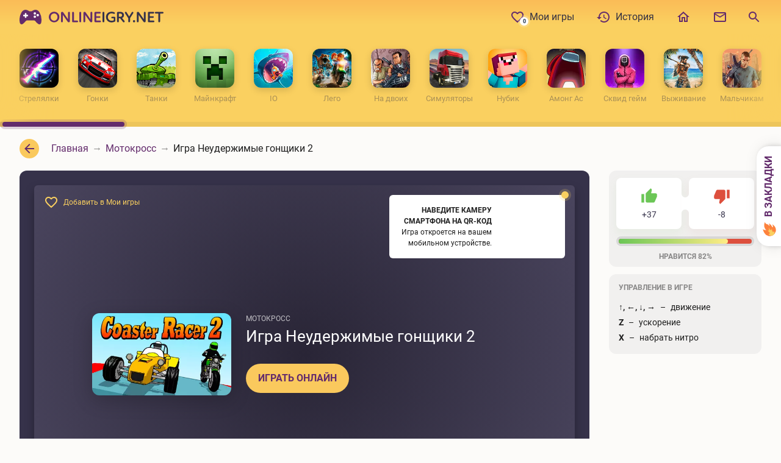

--- FILE ---
content_type: text/html; charset=utf-8
request_url: https://onlineigry.net/780-neuderzhimye-gonschiki-2.html
body_size: 21961
content:
<!DOCTYPE html>
<html prefix="og: http://ogp.me/ns#" lang="ru" class="load">
<head>
<meta charset="utf-8">
<title>Игра Неудержимые гонщики 2 - Играть Онлайн</title>
<meta name="description" content="Неудержимые гонщики 2 - это гоночная аркада, которая позволит любому желающему с ветерком прокатиться по невероятным трекам, построенным в лучших традициях всем известных американских горок. Вы сможете выбрать багги или мотоцикл, для которых доступно большое количество улучшений и апгрейдов,">
<meta name="keywords" content="улучшить, параметры, вашего, транспорта, существенно, способных, большое, количество, улучшений, апгрейдов, имеется, режима, определенных, заданий, зарабатыванием, денег, выполнением, миссии, прохождение, множеством">
<meta property="og:site_name" content="Все Игры 👑 Онлайн">
<meta property="og:type" content="article">
<meta property="og:title" content="Неудержимые гонщики 2">
<meta property="og:url" content="https://onlineigry.net/780-neuderzhimye-gonschiki-2.html">
<meta property="og:image" content="https://onlineigry.net/uploads/posts/2020-05/1590663731_cover-26.webp">
<meta property="og:description" content="Неудержимые гонщики 2 - это гоночная аркада, которая позволит любому желающему с ветерком прокатиться по невероятным трекам, построенным в лучших традициях всем известных американских горок. Вы сможете выбрать багги или мотоцикл, для которых доступно большое количество улучшений и апгрейдов,">
<link rel="search" type="application/opensearchdescription+xml" href="https://onlineigry.net/index.php?do=opensearch" title="Все Игры 👑 Онлайн">
<link rel="canonical" href="https://onlineigry.net/780-neuderzhimye-gonschiki-2.html">
<meta name="HandheldFriendly" content="true">
<meta name="viewport" content="initial-scale=1.0, maximum-scale=5.0, width=device-width">
<meta name="apple-mobile-web-app-capable" content="yes">
<meta name="apple-mobile-web-app-status-bar-style" content="default">

<link rel="apple-touch-icon" sizes="180x180" href="/templates/Oi4/images/favicon/apple-touch-icon.png">
<link rel="icon" type="image/png" sizes="32x32" href="/templates/Oi4/images/favicon/f32.png">
<link rel="icon" type="image/png" sizes="16x16" href="/templates/Oi4/images/favicon/f16.png">
<meta name="theme-color" content="#ffffff">
<meta name="msapplication-config" content="/templates/Oi4/images/favicon/browserconfig.xml">
<link rel="manifest" href="/templates/Oi4/images/favicon/manifest.json">
<meta name="yandex-verification" content="b8df3cf8ee20053a" />

<link rel="preload" href="/templates/Oi4/fonts/roboto-v20-latin_cyrillic-regular.woff2" as="font" type="font/woff2" crossorigin>
<link rel="preload" href="/templates/Oi4/fonts/roboto-v20-latin_cyrillic-700.woff2" as="font" type="font/woff2" crossorigin>
<link rel="preload" href="/templates/Oi4/css/styles.css" as="style">

<link href="/templates/Oi4/css/styles.css" type="text/css" rel="stylesheet">
<!-- Yandex.RTB -->
<script>window.yaContextCb=window.yaContextCb||[]</script>
<script src="https://yandex.ru/ads/system/context.js" async></script>
</head>
<body itemscope itemtype="https://schema.org/VideoGame">

	<div class="headbox">
		
		<header class="header">
    <div class="wrp">
        
        <div class="logo">
            <a href="/" title="Игры онлайн">
    <svg xmlns="http://www.w3.org/2000/svg" viewBox="0 0 238 56"><title>ONLINEIGRY.NET</title><g><rect fill="#ffffff" x="5" y="20" width="27" height="11"/><g class="logo_controller"><path fill="#632c6c" d="M32.78,20.29C28,12.48,20.86,17.92,20.86,17.92a3.78,3.78,0,0,1-1.9.64H17a3.69,3.69,0,0,1-1.9-.64S8,12.49,3.22,20.29A24.14,24.14,0,0,0,.38,36.61c.34,2.08,1.44,3.47,3.53,3.29s6.6-5.6,6.6-5.6a2.57,2.57,0,0,1,1.74-.81h11.5a2.54,2.54,0,0,1,1.73.81s4.52,5.43,6.61,5.61,3.19-1.22,3.53-3.3A24.15,24.15,0,0,0,32.78,20.29Zm-19.1,6.36H11.21V29a2.33,2.33,0,0,1-1.33.39A1.59,1.59,0,0,1,8.71,29V26.65H6.38A1.9,1.9,0,0,1,6,25.57a2.52,2.52,0,0,1,.32-1.42H8.8V21.69A2.54,2.54,0,0,1,10,21.44a3.26,3.26,0,0,1,1.26.29v2.42h2.33a2.33,2.33,0,0,1,.44,1.15A2.88,2.88,0,0,1,13.68,26.65ZM25,29.36a1.95,1.95,0,1,1,2-1.95,1.95,1.95,0,0,1-2,1.95ZM25,24a1.95,1.95,0,1,1,2-1.95A1.95,1.95,0,0,1,25,24Zm4.86,2.89a2,2,0,1,1,1.95-2,2,2,0,0,1-1.95,2Z"/></g><g class="logo_text"><path fill="#632c6c" d="M56.65,19.25A8.56,8.56,0,0,0,48,28a8.69,8.69,0,1,0,17.38,0A8.55,8.55,0,0,0,56.65,19.25Zm0,14.77a5.64,5.64,0,0,1-5.6-6,5.64,5.64,0,0,1,5.6-6c2.93,0,5.55,2.22,5.55,6S59.58,34,56.65,34Z"/><path fill="#632c6c" d="M81.08,19.38A1.42,1.42,0,0,0,79.6,20.8V31.7h0L71.7,20.45a2.12,2.12,0,0,0-1.82-1.07A1.84,1.84,0,0,0,68,21.23V35.17a1.44,1.44,0,0,0,1.45,1.45A1.46,1.46,0,0,0,71,35.17l0-10.82h0L78.8,35.47a2.29,2.29,0,0,0,1.88,1.15,1.82,1.82,0,0,0,1.85-1.87V20.8A1.41,1.41,0,0,0,81.08,19.38Z"/><path fill="#632c6c" d="M94.65,33.82H89.18V20.88a1.5,1.5,0,1,0-3,0V35a1.45,1.45,0,0,0,1.47,1.5h7a1.34,1.34,0,1,0,0-2.68Z"/><path fill="#632c6c" d="M99.53,19.38a1.47,1.47,0,0,0-1.5,1.5V35.12a1.5,1.5,0,1,0,3,0V20.88A1.46,1.46,0,0,0,99.53,19.38Z"/><path fill="#632c6c" d="M117.75,19.38a1.41,1.41,0,0,0-1.47,1.42V31.7h0l-7.87-11.25a2.14,2.14,0,0,0-1.83-1.07,1.83,1.83,0,0,0-1.87,1.85V35.17a1.43,1.43,0,0,0,1.45,1.45,1.46,1.46,0,0,0,1.5-1.45l0-10.82h.05l7.83,11.12a2.28,2.28,0,0,0,1.87,1.15,1.82,1.82,0,0,0,1.85-1.87V20.8A1.41,1.41,0,0,0,117.75,19.38Z"/><path fill="#632c6c" d="M132.13,33.82h-6.28V29.2h5.28a1.28,1.28,0,1,0,0-2.55h-5.28V22.18h6a1.34,1.34,0,1,0,0-2.68H124.3a1.45,1.45,0,0,0-1.45,1.5V35a1.45,1.45,0,0,0,1.45,1.48h7.83a1.33,1.33,0,0,0,1.35-1.35A1.3,1.3,0,0,0,132.13,33.82Z"/><path fill="#36324a" d="M137.53,19.38a1.47,1.47,0,0,0-1.5,1.5V35.12a1.5,1.5,0,1,0,3,0V20.88A1.46,1.46,0,0,0,137.53,19.38Z"/><path fill="#36324a" d="M155.6,27.58h-3.87a1.28,1.28,0,0,0-1.33,1.29,1.26,1.26,0,0,0,1.33,1.25h2.72v3.15a8.08,8.08,0,0,1-3.65.8,5.8,5.8,0,0,1-6-6.09,5.82,5.82,0,0,1,6.13-6.05,7.6,7.6,0,0,1,3,.62,3.23,3.23,0,0,0,1.22.33,1.23,1.23,0,0,0,1.17-1.28c0-.67-.37-1.15-1.22-1.55a10.63,10.63,0,0,0-4.25-.8c-5.3,0-9.2,3.68-9.2,8.73a8.57,8.57,0,0,0,8.9,8.77,12.4,12.4,0,0,0,5.2-1A1.79,1.79,0,0,0,157,33.87V29A1.35,1.35,0,0,0,155.6,27.58Z"/><path fill="#36324a" d="M168,29.52a5.13,5.13,0,0,0,3.17-4.79c0-2.85-2-5.23-5.95-5.23h-4A1.48,1.48,0,0,0,159.8,21V35.12a1.5,1.5,0,1,0,3,0v-5h2.13L169.6,36a1.56,1.56,0,0,0,1.25.67,1.46,1.46,0,0,0,1.45-1.47,1.52,1.52,0,0,0-.43-1.08Zm-3-1.94h-2.2v-5.4h2.25c1.83,0,3,.92,3,2.72S166.9,27.58,165,27.58Z"/><path fill="#36324a" d="M186.65,20.75a1.36,1.36,0,0,0-1.32-1.37,1.47,1.47,0,0,0-1.35.77c-1.45,2.25-2.88,4.53-4.28,6.93-1.42-2.38-2.92-4.7-4.35-7a1.35,1.35,0,0,0-1.22-.72,1.4,1.4,0,0,0-1.45,1.42,2,2,0,0,0,.32,1l5.18,8v5.32a1.5,1.5,0,1,0,3,0V29.8l5.14-8.12A1.91,1.91,0,0,0,186.65,20.75Z"/><path fill="#36324a" d="M187.68,33a1.86,1.86,0,1,0,1.87,1.87A1.88,1.88,0,0,0,187.68,33Z"/><path fill="#36324a" d="M205.28,19.38a1.42,1.42,0,0,0-1.48,1.42V31.7h0L195.9,20.45a2.12,2.12,0,0,0-1.82-1.07,1.84,1.84,0,0,0-1.88,1.85V35.17a1.44,1.44,0,0,0,1.45,1.45,1.46,1.46,0,0,0,1.5-1.45l0-10.82h.05L203,35.47a2.29,2.29,0,0,0,1.88,1.15,1.82,1.82,0,0,0,1.84-1.87V20.8A1.4,1.4,0,0,0,205.28,19.38Z"/><path fill="#36324a" d="M219.65,33.82h-6.27V29.2h5.27a1.28,1.28,0,1,0,0-2.55h-5.27V22.18h6a1.34,1.34,0,1,0,0-2.68h-7.52a1.44,1.44,0,0,0-1.45,1.5V35a1.44,1.44,0,0,0,1.45,1.48h7.82A1.33,1.33,0,0,0,221,35.15,1.29,1.29,0,0,0,219.65,33.82Z"/><path fill="#36324a" d="M234.73,19.5H223.2a1.34,1.34,0,0,0,0,2.68h4.22V35.12a1.5,1.5,0,1,0,3,0V22.18h4.25a1.34,1.34,0,0,0,0-2.68Z"/></g><rect fill="none" width="238" height="56"/></g></svg>
    <span class="vhide">ONLINEIGRY.NET</span>
</a>
        </div>
        
        
        
        
        
        
        
        <div class="tools">
            
            <div class="hmenu">
                <div class="hmenu_in">
                    <nav>
                        <a href="/favorites/">
                            <i class="hmenu-icon hmenu-badge" title="0"><svg width="24" height="24"><use xlink:href="#i__fav"></use></svg></i>
                            <span>Мои игры</span></a>
                        <a href="/history/"><i class="hmenu-icon"><svg width="24" height="24"><use xlink:href="#i__time"></use></svg></i><span>История</span></a>
                        <a href="/"><i class="hmenu-icon"><svg width="24" height="24"><use xlink:href="#i__home"></use></svg></i><span style="display:none;">Главная</span></a>
                        <a href="/index.php?do=feedback"><i class="hmenu-icon"><svg width="24" height="24"><use xlink:href="#i__mail"></use></svg></i><span style="display:none;">Обратная связь</span></a>
                    </nav>
                    
                </div>
            </div>
            
            
            <button id="qsearch_btn" data-toggle="modal" data-target="#qsearch_modal" class="tools_btn qsearch_btn" title="Поиск по сайту">
                <svg width="24" height="24"><use xlink:href="#i__search"></use></svg>
                <span class="vhide">Поиск по сайту</span>
            </button>
            
            
            <button class="tools_btn hmenu_btn" aria-label="Меню">
                <span>
                    <svg class="i__close" width="24" height="24"><use xlink:href="#i__close"></use></svg>
                    <svg class="i__more2" width="24" height="24"><use xlink:href="#i__more2"></use></svg>
                </span>
            </button>
            
        </div>
    </div>
</header>
		
		
		
		<div class="catmenu">
			<div id="scroll" class="catmenu_in scrollbar-inner">
				<ul class="catmenu_list">
<li>
	<a href="https://onlineigry.net/streljalki/"><span class="catmenu_img"><i class="fit-cover"><img src="/templates/Oi4/images/shooter4.webp" alt="" width="64" height="64" loading="lazy"></i></span><span class="catmenu_name">Стрелялки</span></a>
</li><li>
	<a href="https://onlineigry.net/gonki/"><span class="catmenu_img"><i class="fit-cover"><img src="/templates/Oi4/images/racing.webp" alt="" width="64" height="64" loading="lazy"></i></span><span class="catmenu_name">Гонки</span></a>
</li><li>
	<a href="https://onlineigry.net/tanki/"><span class="catmenu_img"><i class="fit-cover"><img src="/templates/Oi4/images/tanks1.webp" alt="" width="64" height="64" loading="lazy"></i></span><span class="catmenu_name">Танки</span></a>
</li><li>
	<a href="https://onlineigry.net/majnkraft/"><span class="catmenu_img"><i class="fit-cover"><img src="/templates/Oi4/images/minecraft1.webp" alt="" width="64" height="64" loading="lazy"></i></span><span class="catmenu_name">Майнкрафт</span></a>
</li><li>
	<a href="https://onlineigry.net/igry-io/"><span class="catmenu_img"><i class="fit-cover"><img src="/templates/Oi4/images/iogames.webp" alt="" width="64" height="64" loading="lazy"></i></span><span class="catmenu_name">IO</span></a>
</li><li>
	<a href="https://onlineigry.net/lego/"><span class="catmenu_img"><i class="fit-cover"><img src="/templates/Oi4/images/lego.webp" alt="" width="64" height="64" loading="lazy"></i></span><span class="catmenu_name">Лего</span></a>
</li><li>
	<a href="https://onlineigry.net/igry-na-dvoih/"><span class="catmenu_img"><i class="fit-cover"><img src="/templates/Oi4/images/igryna2.webp" alt="" width="64" height="64" loading="lazy"></i></span><span class="catmenu_name">На двоих</span></a>
</li><li>
	<a href="https://onlineigry.net/simuljatory/"><span class="catmenu_img"><i class="fit-cover"><img src="/templates/Oi4/images/simulators.webp" alt="" width="64" height="64" loading="lazy"></i></span><span class="catmenu_name">Симуляторы</span></a>
</li><li>
	<a href="https://onlineigry.net/nubik/"><span class="catmenu_img"><i class="fit-cover"><img src="/templates/Oi4/images/noobik.webp" alt="" width="64" height="64" loading="lazy"></i></span><span class="catmenu_name">Нубик</span></a>
</li><li>
	<a href="https://onlineigry.net/among-as/"><span class="catmenu_img"><i class="fit-cover"><img src="/templates/Oi4/images/amongus.webp" alt="" width="64" height="64" loading="lazy"></i></span><span class="catmenu_name">Амонг Ас</span></a>
</li><li>
	<a href="https://onlineigry.net/skvid-gejm/"><span class="catmenu_img"><i class="fit-cover"><img src="/templates/Oi4/images/squidgame.webp" alt="" width="64" height="64" loading="lazy"></i></span><span class="catmenu_name">Сквид гейм</span></a>
</li><li>
	<a href="https://onlineigry.net/vyzhivanie/"><span class="catmenu_img"><i class="fit-cover"><img src="/templates/Oi4/images/survival.webp" alt="" width="64" height="64" loading="lazy"></i></span><span class="catmenu_name">Выживание</span></a>
</li><li>
	<a href="https://onlineigry.net/dlja-malchikov/"><span class="catmenu_img"><i class="fit-cover"><img src="/templates/Oi4/images/malchikam.webp" alt="" width="64" height="64" loading="lazy"></i></span><span class="catmenu_name">Мальчикам</span></a>
</li><li>
	<a href="https://onlineigry.net/dlja-devochek/"><span class="catmenu_img"><i class="fit-cover"><img src="/templates/Oi4/images/forgirls1.webp" alt="" width="64" height="64" loading="lazy"></i></span><span class="catmenu_name">Девочкам</span></a>
</li><li>
	<a href="https://onlineigry.net/barbi/"><span class="catmenu_img"><i class="fit-cover"><img src="/templates/Oi4/images/devochkam.webp" alt="" width="64" height="64" loading="lazy"></i></span><span class="catmenu_name">Барби</span></a>
</li><li>
	<a href="https://onlineigry.net/jelza/"><span class="catmenu_img"><i class="fit-cover"><img src="/templates/Oi4/images/elza.webp" alt="" width="64" height="64" loading="lazy"></i></span><span class="catmenu_name">Эльза</span></a>
</li><li>
	<a href="https://onlineigry.net/vinks/"><span class="catmenu_img"><i class="fit-cover"><img src="/templates/Oi4/images/winx.webp" alt="" width="64" height="64" loading="lazy"></i></span><span class="catmenu_name">Винкс</span></a>
</li><li>
	<a href="https://onlineigry.net/koshki/"><span class="catmenu_img"><i class="fit-cover"><img src="/templates/Oi4/images/cats.webp" alt="" width="64" height="64" loading="lazy"></i></span><span class="catmenu_name">Кошки</span></a>
</li><li>
	<a href="https://onlineigry.net/poni/"><span class="catmenu_img"><i class="fit-cover"><img src="/templates/Oi4/images/pony.webp" alt="" width="64" height="64" loading="lazy"></i></span><span class="catmenu_name">Пони</span></a>
</li><li>
	<a href="https://onlineigry.net/odevalki/"><span class="catmenu_img"><i class="fit-cover"><img src="/templates/Oi4/images/dressup.webp" alt="" width="64" height="64" loading="lazy"></i></span><span class="catmenu_name">Одевалки</span></a>
</li><li>
	<a href="https://onlineigry.net/makijazh/"><span class="catmenu_img"><i class="fit-cover"><img src="/templates/Oi4/images/makeup.webp" alt="" width="64" height="64" loading="lazy"></i></span><span class="catmenu_name">Макияж</span></a>
</li><li>
	<a href="https://onlineigry.net/tri-v-rjad/"><span class="catmenu_img"><i class="fit-cover"><img src="/templates/Oi4/images/threeinrow.webp" alt="" width="64" height="64" loading="lazy"></i></span><span class="catmenu_name">Три в ряд</span></a>
</li><li>
	<a href="https://onlineigry.net/ferma/"><span class="catmenu_img"><i class="fit-cover"><img src="/templates/Oi4/images/ferma.webp" alt="" width="64" height="64" loading="lazy"></i></span><span class="catmenu_name">Ферма</span></a>
</li><li>
	<a href="https://onlineigry.net/shariki/"><span class="catmenu_img"><i class="fit-cover"><img src="/templates/Oi4/images/shariki.webp" alt="" width="64" height="64" loading="lazy"></i></span><span class="catmenu_name">Шарики</span></a>
</li><li>
	<a href="https://onlineigry.net/testy/"><span class="catmenu_img"><i class="fit-cover"><img src="/templates/Oi4/images/test.webp" alt="" width="64" height="64" loading="lazy"></i></span><span class="catmenu_name">Тесты</span></a>
</li><li>
	<a href="https://onlineigry.net/nastolnye/"><span class="catmenu_img"><i class="fit-cover"><img src="/templates/Oi4/images/nastolnie.webp" alt="" width="64" height="64" loading="lazy"></i></span><span class="catmenu_name">Настольные</span></a>
</li><li>
	<a href="https://onlineigry.net/sport/"><span class="catmenu_img"><i class="fit-cover"><img src="/templates/Oi4/images/sport.webp" alt="" width="64" height="64" loading="lazy"></i></span><span class="catmenu_name">Спорт</span></a>
</li><li>
	<a href="https://onlineigry.net/brodilki/"><span class="catmenu_img"><i class="fit-cover"><img src="/templates/Oi4/images/brodilki.webp" alt="" width="64" height="64" loading="lazy"></i></span><span class="catmenu_name">Бродилки</span></a>
</li><li>
	<a href="https://onlineigry.net/draki/"><span class="catmenu_img"><i class="fit-cover"><img src="/templates/Oi4/images/draki.webp" alt="" width="64" height="64" loading="lazy"></i></span><span class="catmenu_name">Драки</span></a>
</li><li>
	<a href="https://onlineigry.net/zombi/"><span class="catmenu_img"><i class="fit-cover"><img src="/templates/Oi4/images/zombies.webp" alt="" width="64" height="64" loading="lazy"></i></span><span class="catmenu_name">Зомби</span></a>
</li><li>
	<a href="https://onlineigry.net/motocikly/"><span class="catmenu_img"><i class="fit-cover"><img src="/templates/Oi4/images/moto.webp" alt="" width="64" height="64" loading="lazy"></i></span><span class="catmenu_name">Мотоциклы</span></a>
</li><li>
	<a href="https://onlineigry.net/letalki/"><span class="catmenu_img"><i class="fit-cover"><img src="/templates/Oi4/images/air.webp" alt="" width="64" height="64" loading="lazy"></i></span><span class="catmenu_name">Леталки</span></a>
</li><li>
	<a href="https://onlineigry.net/strategii/"><span class="catmenu_img"><i class="fit-cover"><img src="/templates/Oi4/images/strategii.webp" alt="" width="64" height="64" loading="lazy"></i></span><span class="catmenu_name">Стратегии</span></a>
</li><li>
	<a href="https://onlineigry.net/parkur/"><span class="catmenu_img"><i class="fit-cover"><img src="/templates/Oi4/images/parqur.webp" alt="" width="64" height="64" loading="lazy"></i></span><span class="catmenu_name">Паркур</span></a>
</li><li>
	<a href="https://onlineigry.net/rpg/"><span class="catmenu_img"><i class="fit-cover"><img src="/templates/Oi4/images/rpg.webp" alt="" width="64" height="64" loading="lazy"></i></span><span class="catmenu_name">RPG</span></a>
</li><li>
	<a href="https://onlineigry.net/jevoljucija/"><span class="catmenu_img"><i class="fit-cover"><img src="/templates/Oi4/images/evolution.webp" alt="" width="64" height="64" loading="lazy"></i></span><span class="catmenu_name">Эволюция</span></a>
</li><li>
	<a href="https://onlineigry.net/stikmen/"><span class="catmenu_img"><i class="fit-cover"><img src="/templates/Oi4/images/stickman.webp" alt="" width="64" height="64" loading="lazy"></i></span><span class="catmenu_name">Стикмен</span></a>
</li><li>
	<a href="https://onlineigry.net/logicheskie/"><span class="catmenu_img"><i class="fit-cover"><img src="/templates/Oi4/images/logicheskie.webp" alt="" width="64" height="64" loading="lazy"></i></span><span class="catmenu_name">Логические</span></a>
</li><li>
	<a href="https://onlineigry.net/detskie/"><span class="catmenu_img"><i class="fit-cover"><img src="/templates/Oi4/images/detyam.webp" alt="" width="64" height="64" loading="lazy"></i></span><span class="catmenu_name">Детские</span></a>
</li><li>
	<a href="https://onlineigry.net/risovalki/"><span class="catmenu_img"><i class="fit-cover"><img src="/templates/Oi4/images/drawing.webp" alt="" width="64" height="64" loading="lazy"></i></span><span class="catmenu_name">Рисовалки</span></a>
</li><li>
	<a href="https://onlineigry.net/razvivajuschie/"><span class="catmenu_img"><i class="fit-cover"><img src="/templates/Oi4/images/razv.webp" alt="" width="64" height="64" loading="lazy"></i></span><span class="catmenu_name">Развивающие</span></a>
</li><li>
	<a href="https://onlineigry.net/pazly/"><span class="catmenu_img"><i class="fit-cover"><img src="/templates/Oi4/images/puzzle.webp" alt="" width="64" height="64" loading="lazy"></i></span><span class="catmenu_name">Пазлы</span></a>
</li><li>
	<a href="https://onlineigry.net/zhivotnye/"><span class="catmenu_img"><i class="fit-cover"><img src="/templates/Oi4/images/animal.webp" alt="" width="64" height="64" loading="lazy"></i></span><span class="catmenu_name">Животные</span></a>
</li><li>
	<a href="https://onlineigry.net/kvesty/"><span class="catmenu_img"><i class="fit-cover"><img src="/templates/Oi4/images/quest.webp" alt="" width="64" height="64" loading="lazy"></i></span><span class="catmenu_name">Квесты</span></a>
</li><li>
	<a href="https://onlineigry.net/kazualnye/"><span class="catmenu_img"><i class="fit-cover"><img src="/templates/Oi4/images/kazual.webp" alt="" width="64" height="64" loading="lazy"></i></span><span class="catmenu_name">Казуальные</span></a>
</li><li>
	<a href="https://onlineigry.net/odinochnye/"><span class="catmenu_img"><i class="fit-cover"><img src="/templates/Oi4/images/gamesfor1.webp" alt="" width="64" height="64" loading="lazy"></i></span><span class="catmenu_name">Одиночные</span></a>
</li><li>
	<a href="https://onlineigry.net/mmo/"><span class="catmenu_img"><i class="fit-cover"><img src="/templates/Oi4/images/mmo.webp" alt="" width="64" height="64" loading="lazy"></i></span><span class="catmenu_name">ММО</span></a>
</li><li>
	<a href="https://onlineigry.net/mortal-kombat/"><span class="catmenu_img"><i class="fit-cover"><img src="/templates/Oi4/images/mortalkombat.webp" alt="" width="64" height="64" loading="lazy"></i></span><span class="catmenu_name">Мортал Комбат</span></a>
</li><li>
	<a href="https://onlineigry.net/horror/"><span class="catmenu_img"><i class="fit-cover"><img src="/templates/Oi4/images/horror.webp" alt="" width="64" height="64" loading="lazy"></i></span><span class="catmenu_name">Хоррор</span></a>
</li><li>
	<a href="https://onlineigry.net/batl-rojal/"><span class="catmenu_img"><i class="fit-cover"><img src="/templates/Oi4/images/batleroyale.webp" alt="" width="64" height="64" loading="lazy"></i></span><span class="catmenu_name">Батл Рояль</span></a>
</li><li>
	<a href="https://onlineigry.net/futbol/"><span class="catmenu_img"><i class="fit-cover"><img src="/templates/Oi4/images/footbol.webp" alt="" width="64" height="64" loading="lazy"></i></span><span class="catmenu_name">Футбол</span></a>
</li><li>
	<a href="https://onlineigry.net/klikery/"><span class="catmenu_img"><i class="fit-cover"><img src="/templates/Oi4/images/clicker.webp" alt="" width="64" height="64" loading="lazy"></i></span><span class="catmenu_name">Кликеры</span></a>
</li><li>
	<a href="https://onlineigry.net/dendi/"><span class="catmenu_img"><i class="fit-cover"><img src="/templates/Oi4/images/dendy.webp" alt="" width="64" height="64" loading="lazy"></i></span><span class="catmenu_name">Денди</span></a>
</li><li>
	<a href="https://onlineigry.net/sega/"><span class="catmenu_img"><i class="fit-cover"><img src="/templates/Oi4/images/sega.webp" alt="" width="64" height="64" loading="lazy"></i></span><span class="catmenu_name">Сега</span></a>
</li><li>
	<a href="https://onlineigry.net/gba/"><span class="catmenu_img"><i class="fit-cover"><img src="/templates/Oi4/images/gba.webp" alt="" width="64" height="64" loading="lazy"></i></span><span class="catmenu_name">ГБА</span></a>
</li><li>
	<a href="https://onlineigry.net/retro/"><span class="catmenu_img"><i class="fit-cover"><img src="/templates/Oi4/images/retro.webp" alt="" width="64" height="64" loading="lazy"></i></span><span class="catmenu_name">Ретро</span></a>
</li><li>
	<a href="https://onlineigry.net/multiki/"><span class="catmenu_img"><i class="fit-cover"><img src="/templates/Oi4/images/multiki.webp" alt="" width="64" height="64" loading="lazy"></i></span><span class="catmenu_name">Мультики</span></a>
</li><li>
	<a href="https://onlineigry.net/pokemony/"><span class="catmenu_img"><i class="fit-cover"><img src="/templates/Oi4/images/pokemon.webp" alt="" width="64" height="64" loading="lazy"></i></span><span class="catmenu_name">Покемоны</span></a>
</li><li>
	<a href="https://onlineigry.net/nindzjago/"><span class="catmenu_img"><i class="fit-cover"><img src="/templates/Oi4/images/ninjago.webp" alt="" width="64" height="64" loading="lazy"></i></span><span class="catmenu_name">Ниндзяго</span></a>
</li><li>
	<a href="https://onlineigry.net/spajdermen/"><span class="catmenu_img"><i class="fit-cover"><img src="/templates/Oi4/images/spiderman.webp" alt="" width="64" height="64" loading="lazy"></i></span><span class="catmenu_name">Спайдермен</span></a>
</li><li>
	<a href="https://onlineigry.net/cherepashki-nindzja/"><span class="catmenu_img"><i class="fit-cover"><img src="/templates/Oi4/images/turtles.webp" alt="" width="64" height="64" loading="lazy"></i></span><span class="catmenu_name">Черепашки</span></a>
</li><li>
	<a href="https://onlineigry.net/skubi-du/"><span class="catmenu_img"><i class="fit-cover"><img src="/templates/Oi4/images/scooby.webp" alt="" width="64" height="64" loading="lazy"></i></span><span class="catmenu_name">Скуби-ду</span></a>
</li><li>
	<a href="https://onlineigry.net/tom-i-dzherri/"><span class="catmenu_img"><i class="fit-cover"><img src="/templates/Oi4/images/tomandjerry.webp" alt="" width="64" height="64" loading="lazy"></i></span><span class="catmenu_name">Том и Джерри</span></a>
</li><li>
	<a href="https://onlineigry.net/ben-10/"><span class="catmenu_img"><i class="fit-cover"><img src="/templates/Oi4/images/ben10.webp" alt="" width="64" height="64" loading="lazy"></i></span><span class="catmenu_name">Бен 10</span></a>
</li><li>
	<a href="https://onlineigry.net/vremja-prikljuchenij/"><span class="catmenu_img"><i class="fit-cover"><img src="/templates/Oi4/images/adventure-time.webp" alt="" width="64" height="64" loading="lazy"></i></span><span class="catmenu_name">Фин и Джейк</span></a>
</li><li>
	<a href="https://onlineigry.net/junye-titany/"><span class="catmenu_img"><i class="fit-cover"><img src="/templates/Oi4/images/teentitans.webp" alt="" width="64" height="64" loading="lazy"></i></span><span class="catmenu_name">Юные титаны</span></a>
</li><li>
	<a href="https://onlineigry.net/bjetmen/"><span class="catmenu_img"><i class="fit-cover"><img src="/templates/Oi4/images/batman.webp" alt="" width="64" height="64" loading="lazy"></i></span><span class="catmenu_name">Бэтмен</span></a>
</li><li>
	<a href="https://onlineigry.net/gubka-bob/"><span class="catmenu_img"><i class="fit-cover"><img src="/templates/Oi4/images/spongebob.webp" alt="" width="64" height="64" loading="lazy"></i></span><span class="catmenu_name">Губка Боб</span></a>
</li><li>
	<a href="https://onlineigry.net/supergeroi/"><span class="catmenu_img"><i class="fit-cover"><img src="/templates/Oi4/images/superheroes.webp" alt="" width="64" height="64" loading="lazy"></i></span><span class="catmenu_name">Супергерои</span></a>
</li><li>
	<a href="https://onlineigry.net/armor-gejms/"><span class="catmenu_img"><i class="fit-cover"><img src="/templates/Oi4/images/armorgames.webp" alt="" width="64" height="64" loading="lazy"></i></span><span class="catmenu_name">Армор Геймс</span></a>
</li><li>
	<a href="https://onlineigry.net/nikelodeon/"><span class="catmenu_img"><i class="fit-cover"><img src="/templates/Oi4/images/nikelodeon.webp" alt="" width="64" height="64" loading="lazy"></i></span><span class="catmenu_name">Никелодеон</span></a>
</li><li>
	<a href="https://onlineigry.net/disnej/"><span class="catmenu_img"><i class="fit-cover"><img src="/templates/Oi4/images/disney.webp" alt="" width="64" height="64" loading="lazy"></i></span><span class="catmenu_name">Дисней</span></a>
</li><li>
	<a href="https://onlineigry.net/kartun-netvork/"><span class="catmenu_img"><i class="fit-cover"><img src="/templates/Oi4/images/cartoon-network.webp" alt="" width="64" height="64" loading="lazy"></i></span><span class="catmenu_name">Картун нетворк</span></a>
</li><li>
	<a href="https://onlineigry.net/viktoriny/"><span class="catmenu_img"><i class="fit-cover"><img src="/templates/Oi4/images/viktorina.webp" alt="" width="64" height="64" loading="lazy"></i></span><span class="catmenu_name">Викторины</span></a>
</li><li>
	<a href="https://onlineigry.net/kartochnye/"><span class="catmenu_img"><i class="fit-cover"><img src="/templates/Oi4/images/cardgames.webp" alt="" width="64" height="64" loading="lazy"></i></span><span class="catmenu_name">Карточные</span></a>
</li><li>
	<a href="https://onlineigry.net/arkady/"><span class="catmenu_img"><i class="fit-cover"><img src="/templates/Oi4/images/arcade.webp" alt="" width="64" height="64" loading="lazy"></i></span><span class="catmenu_name">Аркады</span></a>
</li><li>
	<a href="https://onlineigry.net/gotovka-edy/"><span class="catmenu_img"><i class="fit-cover"><img src="/templates/Oi4/images/gotovkaedi.webp" alt="" width="64" height="64" loading="lazy"></i></span><span class="catmenu_name">Готовка еды</span></a>
</li><li>
	<a href="https://onlineigry.net/vojna/"><span class="catmenu_img"><i class="fit-cover"><img src="/templates/Oi4/images/wargames.webp" alt="" width="64" height="64" loading="lazy"></i></span><span class="catmenu_name">Война</span></a>
</li><li>
	<a href="https://onlineigry.net/boks/"><span class="catmenu_img"><i class="fit-cover"><img src="/templates/Oi4/images/boxing.webp" alt="" width="64" height="64" loading="lazy"></i></span><span class="catmenu_name">Бокс</span></a>
</li><li>
	<a href="https://onlineigry.net/taver-defens/"><span class="catmenu_img"><i class="fit-cover"><img src="/templates/Oi4/images/towerdefense.webp" alt="" width="64" height="64" loading="lazy"></i></span><span class="catmenu_name">Тавер Дефенс</span></a>
</li><li>
	<a href="https://onlineigry.net/a10/"><span class="catmenu_img"><i class="fit-cover"><img src="/templates/Oi4/images/a10.webp" alt="" width="64" height="64" loading="lazy"></i></span><span class="catmenu_name">А10</span></a>
</li><li>
	<a href="https://onlineigry.net/pobeg/"><span class="catmenu_img"><i class="fit-cover"><img src="/templates/Oi4/images/escape.webp" alt="" width="64" height="64" loading="lazy"></i></span><span class="catmenu_name">Побег</span></a>
</li><li>
	<a href="https://onlineigry.net/gta/"><span class="catmenu_img"><i class="fit-cover"><img src="/templates/Oi4/images/gta.webp" alt="" width="64" height="64" loading="lazy"></i></span><span class="catmenu_name">GTA</span></a>
</li><li>
	<a href="https://onlineigry.net/rybki/"><span class="catmenu_img"><i class="fit-cover"><img src="/templates/Oi4/images/fish.webp" alt="" width="64" height="64" loading="lazy"></i></span><span class="catmenu_name">Рыбки</span></a>
</li><li>
	<a href="https://onlineigry.net/snajper/"><span class="catmenu_img"><i class="fit-cover"><img src="/templates/Oi4/images/sniper.webp" alt="" width="64" height="64" loading="lazy"></i></span><span class="catmenu_name">Снайпер</span></a>
</li>
</ul>
			</div>
			<div class="catmenu_over"></div>
		</div>
		
		
	</div>
	
	
	
    
	<main class="content">
		<div class="wrp">
			
			
			
           
			<div class="contentbox">
                
             
                
				
				
				<div id='dle-content'><div class="page_full_in ignore-select" id="game-780">
	<div class="wrp_min">
		<div class="page_back">
			<a href="https://onlineigry.net/motokross/" class="btn-back"><i class="g-yellow"><svg width="24" height="24"><use xlink:href="#i__arrowleft"></use></svg></i>
			</a>
			<ul class="breadcrumbs" itemscope itemtype="https://schema.org/BreadcrumbList">
				<li itemprop="itemListElement" itemscope itemtype="https://schema.org/ListItem">
					<a href="https://onlineigry.net" itemprop="item"><span itemprop="name">Главная</span></a>
					<meta itemprop="position" content="1">
				</li>	
				<li itemprop="itemListElement" itemscope itemtype="https://schema.org/ListItem">
					<a href="https://onlineigry.net/motokross/" itemprop="item"><span itemprop="name">Мотокросс</span></a>
					<meta itemprop="position" content="2">
				</li>
				<li itemprop="itemListElement" itemscope itemtype="https://schema.org/ListItem" class="active">
					<span itemprop="name" class="truncate">Игра Неудержимые гонщики 2</span>
					<meta itemprop="position" content="3">
					<link itemprop="item" href="https://onlineigry.net/780-neuderzhimye-gonschiki-2.html">
				</li>
			</ul>
		</div>
		<div class="str">
			<div class="str-main">
				<article class="game_view ignore-select">
					
					<div class="game_framebox">
						<div class="game_frametop"><div class="game_wrap game_wrap_mobile">
							
							<div id="game" data-src="https://a.onlineigry.net/games1/coaster-racer-2/index.html" data-sandbox="allow-same-origin allow-scripts allow-modals allow-forms allow-pointer-lock"><span class="game-loading">Если игра загружается слишком долго попробуйте обновить страницу</span></div>
							<div class="game-plug">
								<div class="game-plug-in">
									<div class="game-plug-img">
										<figure class="game-img fit-cover gamenow"><img itemprop="image" src="/uploads/posts/2020-05/1590663731_cover-26.webp" width="206" height="124" alt="" loading="lazy" decoding="async"></figure>
									</div>
									<div class="game-plug-cont">
										<span class="muted uppercase">Мотокросс</span>
										<h1 class="title" itemprop="name">Игра Неудержимые гонщики 2</h1>
										<button class="btn btn-lg btn-block gamenow">Играть онлайн</button>
									</div>
								</div>
								
								<div class="game_qr" style="display: none;">
									<div class="game_qr-qr">
										<img src="https://api.qrserver.com/v1/create-qr-code/?data=https://onlineigry.net/780-neuderzhimye-gonschiki-2.html&amp;size=200x200" width="88" height="88" alt="" />
									</div>
									<div class="game_qr-text">
										<div class="uppercase">Наведите камеру<br>смартфона на QR-код</div>
										<p>Игра откроется на вашем мобильном устройстве.</p>
									</div>
								</div>
								
							</div>
							
							<div class="game-fav" id="guest_favorites_780">
	<a href="#" data-newsid="780" data-favcook="cookie_fav"><svg width="24" height="24"><use xlink:href="#i__fav"></use></svg><span>Добавить в Мои игры</span></a>
	
</div>
							
						</div></div>
						<div class="game_framefoot">
							<div class="game_frameinfo">
								<div class="title"><span class="truncate">Неудержимые гонщики 2</span></div>
							</div>
							<div class="game_frametools">
								<div class="frametool frametool_views">
									<svg width="24" height="24"><use xlink:href="#i__gamepad"></use></svg>
									<span>Поиграли 6 401</span>
								</div>
								<div class="frametool frametool_share dropdown">
									<button class="dropdown-btn" data-toggle="dropdown" aria-haspopup="true" aria-expanded="false">
										<svg width="24" height="24"><use xlink:href="#i__share"></use></svg>
										<span>Поделиться</span>
									</button>
									<div class="dropdown-menu dropdown-form">
										<div class="share">
											<a class="share-btn share-fb" href="https://www.facebook.com/sharer.php?src=sp&amp;u=https://onlineigry.net/780-neuderzhimye-gonschiki-2.html&amp;title=Неудержимые гонщики 2" target="_blank" rel="noopener nofollow" title="Поделиться в Facebook" aria-label="Поделиться в Facebook" onclick="minWin(this.href); return false;"><svg width="24" height="24"><use xlink:href="#i__fb"></use></svg></a>
											<a class="share-btn share-tw" href="https://twitter.com/intent/tweet?text=Неудержимые гонщики 2&amp;url=https://onlineigry.net/780-neuderzhimye-gonschiki-2.html" target="_blank" rel="noopener nofollow" title="Поделиться в Twitter" aria-label="Поделиться в Twitter" onclick="minWin(this.href); return false;"><svg width="24" height="24"><use xlink:href="#i__tw"></use></svg></a>
											<a class="share-btn share-vk" href="https://vk.com/share.php?url=https://onlineigry.net/780-neuderzhimye-gonschiki-2.html&amp;title=Неудержимые гонщики 2" target="_blank" rel="noopener nofollow" title="Поделиться в VK" aria-label="Поделиться в VK" onclick="minWin(this.href); return false;"><svg width="24" height="24"><use xlink:href="#i__vk"></use></svg></a>
											<a class="share-btn share-ok" href="https://connect.ok.ru/offer?url=https://onlineigry.net/780-neuderzhimye-gonschiki-2.html&amp;title=Неудержимые гонщики 2" target="_blank" rel="noopener nofollow" title="Поделиться в Одноклассниках" aria-label="Поделиться в Одноклассниках" onclick="minWin(this.href); return false;"><svg width="24" height="24"><use xlink:href="#i__ok"></use></svg></a>
											<a class="share-btn share-tg" href="https://telegram.me/share/url?url=https://onlineigry.net/780-neuderzhimye-gonschiki-2.html&amp;text=Неудержимые гонщики 2" target="_blank" onclick="minWin(this.href); return false;" title="Поделиться в Телеграм" aria-label="Поделиться в Телеграм" rel="noopener nofollow"><svg width="24" height="24"><use xlink:href="#i__tg"></use></svg></a>
										</div>
									</div>
								</div>
								
								<button class="frametool frametool_full" style="display:none;">
									<span class="btn_fs1">
										<svg class="i__fullscreen" width="24" height="24"><use xlink:href="#i__fullscreen"></use></svg>
										<span>На весь экран</span>
									</span>
									<span class="btn_fs2" style="display: none;">
										<svg class="i__fullscreen-exp" width="24" height="24"><use xlink:href="#i__fullscreen-exp"></use></svg>
										<span>Свернуть</span>
									</span>
								</button>
								
							</div>
						</div>
					</div>
					
					<div class="block block-bn ads" style="text-align: center; overflow: hidden;">
           <!-- Yandex.RTB R-A-1574782-3 -->
<div id="yandex_rtb_R-A-1574782-3"></div>
<script>
window.yaContextCb.push(() => {
    Ya.Context.AdvManager.render({
        "blockId": "R-A-1574782-3",
        "renderTo": "yandex_rtb_R-A-1574782-3"
    })
})
</script>
						
                    
                    <!-- Yandex.RTB R-A-1574782-5 -->
<script>
window.yaContextCb.push(() => {
    Ya.Context.AdvManager.render({
        "blockId": "R-A-1574782-5",
        "type": "floorAd",
        "platform": "desktop"
    })
})
</script>
					</div>
					
					<div style="display:none; text-align: center; overflow: hidden;" class="block block-bn ads-alt">
                        <!-- Yandex.RTB R-A-1574782-3 -->
<div id="yandex_rtb_R-A-1574782-3"></div>
<script>
window.yaContextCb.push(() => {
    Ya.Context.AdvManager.render({
        "blockId": "R-A-1574782-3",
        "renderTo": "yandex_rtb_R-A-1574782-3"
    })
})
</script>
						</div>
					
					<div class="game_fullinfo">
						<div class="game_description block game_keys_on">
							<div class="text" itemprop="description">
								Неудержимые гонщики 2 - это гоночная аркада, которая позволит любому желающему с ветерком прокатиться по невероятным трекам, построенным в лучших традициях всем известных американских горок. Вы сможете выбрать багги или мотоцикл, для которых доступно большое количество улучшений и апгрейдов, способных существенно улучшить параметры вашего транспорта. В игре имеется два режима - прохождение с множеством чемпионатов и миссии с выполнением определенных заданий и зарабатыванием денег.
							</div>
						</div>
					</div>
				</article>
			</div>
			<div class="str-side" itemscope itemtype="https://schema.org/WPSideBar">
				
				<div class="block block-gamerate" id="inner-page__rating--780">
					
					<div class="likes">
						<a class="like-plus" href="#" onclick="doRateLD('plus', '780'); return false;"><span><svg width="28" height="28"><use xlink:href="#i__thumbup"></use></svg>+<span id="likes-id-780" class="ignore-select">37</span></span><span class="sr-only">Нравится</span></a>
						<a class="like-minus" href="#" onclick="doRateLD('minus', '780'); return false;"><span><svg width="28" height="28"><use xlink:href="#i__thumbdown"></use></svg>-<span id="dislikes-id-780" class="ignore-select">8</span><span class="sr-only">Не нравится</span></span></a>
						<span class="sr-only inner-page__rating-likes"><span id="likes-id-780" class="ignore-select">37</span></span>
						<span class="sr-only inner-page__rating-dislikes"><span id="dislikes-id-780" class="ignore-select">8</span></span>
						<span class="sr-only inner-page__rating-votes"><span id="vote-num-id-780">45</span></span>
					</div>
					
					<div class="popularity" itemprop="aggregateRating" itemscope itemtype="http://schema.org/AggregateRating">
						<div class="popularity-progress">
							<div class="rating_progress_bar" title="Популярность приложения"><span class="rating_progress_fill" style="width: 0%"></span></div>
						</div>
						<div class="uppercase muted rate-nums">Нравится <span class="rate-nums-perc">0%</span></div>
						<meta itemprop="bestRating" content="100">
						<meta itemprop="ratingValue" content="0.6">
					</div>
				</div>
				
				<div class="block block-bn ads" style="display: none;">
				
                    <!-- Yandex.RTB R-A-1574782-2 -->
<div id="yandex_rtb_R-A-1574782-2"></div>
<script>
window.yaContextCb.push(() => {
    Ya.Context.AdvManager.render({
        "blockId": "R-A-1574782-2",
        "renderTo": "yandex_rtb_R-A-1574782-2"
    })
})
</script>
				</div>
				
				<div style="display:none; text-align: center; overflow: hidden;" class="block block-bn ads-alt">
                    <!-- Yandex.RTB R-A-1574782-2 -->
<div id="yandex_rtb_R-A-1574782-2"></div>
<script>
window.yaContextCb.push(() => {
    Ya.Context.AdvManager.render({
        "blockId": "R-A-1574782-2",
        "renderTo": "yandex_rtb_R-A-1574782-2"
    })
})
</script>
				</div>
				
				
				
				
				<div class="block block-keys d-lg-block" style="display:none;">
					<div class="uppercase muted">Управление в игре</div>
					
					<ul class="control_list control_list_u1">
						<li><i class="control ctrl__arrows"></i><span>движение</span></li>
<li><i class="control_btn">z</i><span>ускорение</span></li>
<li><i class="control_btn">x</i><span>набрать нитро</span></li>
					</ul>
					
				</div>
				
				
				
			</div>
		</div>
		<div class="str game-view-addon">
			<div class="str-main">
				
				<div class="mid-block">
					<div class="mid-title">Похожие игры</div>
					<div class="game_related">
						<div class="game_related_list"><div class="game_item">
	<div class="game_card">
		<div class="img">
			<span class="fit-cover imgh"><img src="/uploads/posts/2021-06/1622800975_2.webp" alt="Неудержимые уличные гонщики" loading="lazy"></span>
		</div>
		<div class="cont">
			<div class="name"><a href="https://onlineigry.net/2069-neuderzhimye-ulichnye-gonschiki.html" title="Играть в Неудержимые уличные гонщики"><span>Неудержимые уличные гонщики</span></a></div>
		</div>
		<div class="card_overlay">
			<div class="card_overlay_in">
				<svg class="i__gamepad" style="width: 3rem; height: 3rem;"><use xlink:href="#i__gamepad"></use></svg>
				<span>Играть онлайн</span>
			</div>
		</div>
	</div>
</div><div class="game_item">
	<div class="game_card">
		<div class="img">
			<span class="fit-cover imgh"><img src="/uploads/posts/2019-11/1573479781_cover-24.webp" alt="Безумные гонщики" loading="lazy"></span>
		</div>
		<div class="cont">
			<div class="name"><a href="https://onlineigry.net/232-bezumnye-gonschiki.html" title="Играть в Безумные гонщики"><span>Безумные гонщики</span></a></div>
		</div>
		<div class="card_overlay">
			<div class="card_overlay_in">
				<svg class="i__gamepad" style="width: 3rem; height: 3rem;"><use xlink:href="#i__gamepad"></use></svg>
				<span>Играть онлайн</span>
			</div>
		</div>
	</div>
</div><div class="game_item">
	<div class="game_card">
		<div class="img">
			<span class="fit-cover imgh"><img src="/uploads/posts/2020-07/1596014065_cover-34.webp" alt="Городской гонщик" loading="lazy"></span>
		</div>
		<div class="cont">
			<div class="name"><a href="https://onlineigry.net/1055-gorodskoj-gonschik.html" title="Играть в Городской гонщик"><span>Городской гонщик</span></a></div>
		</div>
		<div class="card_overlay">
			<div class="card_overlay_in">
				<svg class="i__gamepad" style="width: 3rem; height: 3rem;"><use xlink:href="#i__gamepad"></use></svg>
				<span>Играть онлайн</span>
			</div>
		</div>
	</div>
</div><div class="game_item">
	<div class="game_card">
		<div class="img">
			<span class="fit-cover imgh"><img src="/uploads/posts/2021-01/1611825192_1-43.webp" alt="Кольцевые гонки" loading="lazy"></span>
		</div>
		<div class="cont">
			<div class="name"><a href="https://onlineigry.net/1663-kolcevye-gonki.html" title="Играть в Кольцевые гонки"><span>Кольцевые гонки</span></a></div>
		</div>
		<div class="card_overlay">
			<div class="card_overlay_in">
				<svg class="i__gamepad" style="width: 3rem; height: 3rem;"><use xlink:href="#i__gamepad"></use></svg>
				<span>Играть онлайн</span>
			</div>
		</div>
	</div>
</div><div class="game_item">
	<div class="game_card">
		<div class="img">
			<span class="fit-cover imgh"><img src="/uploads/posts/2021-06/1623582081_3.webp" alt="Гонки безумцев" loading="lazy"></span>
		</div>
		<div class="cont">
			<div class="name"><a href="https://onlineigry.net/2094-gonki-bezumcev.html" title="Играть в Гонки безумцев"><span>Гонки безумцев</span></a></div>
		</div>
		<div class="card_overlay">
			<div class="card_overlay_in">
				<svg class="i__gamepad" style="width: 3rem; height: 3rem;"><use xlink:href="#i__gamepad"></use></svg>
				<span>Играть онлайн</span>
			</div>
		</div>
	</div>
</div><div class="game_item">
	<div class="game_card">
		<div class="img">
			<span class="fit-cover imgh"><img src="/uploads/posts/2022-12/1672139770_cov2.webp" alt="Путь пирата" loading="lazy"></span>
		</div>
		<div class="cont">
			<div class="name"><a href="https://onlineigry.net/2626-put-pirata.html" title="Играть в Путь пирата"><span>Путь пирата</span></a></div>
		</div>
		<div class="card_overlay">
			<div class="card_overlay_in">
				<svg class="i__gamepad" style="width: 3rem; height: 3rem;"><use xlink:href="#i__gamepad"></use></svg>
				<span>Играть онлайн</span>
			</div>
		</div>
	</div>
</div></div>
					</div>
				</div>
				
				<div class="mid-block comments ignore-select">
					<div class="mid-title">Комментарии</div>
					<form  method="post" name="dle-comments-form" id="dle-comments-form" ><div class="form_block">
	<div class="ui-form">
	
		<div class="form-group combo">
			<div class="combo_field"><input placeholder="Ваше имя" type="text" name="name" id="name" class="wide" required></div>
			<div class="combo_field"><input placeholder="Ваш e-mail" type="email" name="mail" id="mail" class="wide" required></div>
		</div>
	
		<div class="form-group">
			<div class="form-group_editbtn">
				<div id="comment-editor"><script>
<!--
var text_enter_url       = "Введите полный URL ссылки";
var text_enter_size       = "Введите размеры флэш ролика (ширина, высота)";
var text_enter_flash       = "Введите ссылку на флэш ролик";
var text_enter_page      = "Введите номер страницы";
var text_enter_url_name  = "Введите описание ссылки";
var text_enter_tooltip  = "Введите подсказку для ссылки";
var text_enter_page_name = "Введите описание ссылки";
var text_enter_image    = "Введите полный URL изображения";
var text_enter_email    = "Введите e-mail адрес";
var text_code           = "Использование: [CODE] Здесь Ваш код.. [/CODE]";
var text_quote          = "Использование: [QUOTE] Здесь Ваша Цитата.. [/QUOTE]";
var text_upload         = "Загрузка файлов и изображений на сервер";
var error_no_url        = "Вы должны ввести URL";
var error_no_title      = "Вы должны ввести название";
var error_no_email      = "Вы должны ввести e-mail адрес";
var prompt_start        = "Введите текст для форматирования";
var img_title   		= "Введите по какому краю выравнивать картинку (left, center, right)";
var email_title  	    = "Введите описание ссылки";
var text_pages  	    = "Страница";
var image_align  	    = "";
var bb_t_emo  	        = "Вставка смайликов";
var bb_t_col  	        = "Цвет:";
var text_enter_list     = "Введите пункт списка. Для завершения ввода оставьте поле пустым.";
var text_alt_image      = "Введите описание изображения";
var img_align  	        = "Выравнивание";
var text_url_video      = "Введите ссылку на видео:";
var text_url_poster     = "Введите ссылку на постер к видео:";
var text_descr          = "Введите описание:";
var button_insert       = "Вставить";
var button_addplaylist  = "Добавить в плейлист";
var text_last_emoji     = "Недавно использованные";
var img_align_sel  	    = "<select name='dleimagealign' id='dleimagealign' class='ui-widget-content ui-corner-all'><option value='' >Нет</option><option value='left' >По левому краю</option><option value='right' >По правому краю</option><option value='center' >По центру</option></select>";
	
var selField  = "comments";
var fombj    = document.getElementById( 'dle-comments-form' );
-->
</script>
<div class="bb-editor ignore-select">
<div class="bb-pane">
<b id="b_b" class="bb-btn" onclick="simpletag('b')" title="Полужирный"></b>
<b id="b_i" class="bb-btn" onclick="simpletag('i')" title="Наклонный текст"></b>
<b id="b_u" class="bb-btn" onclick="simpletag('u')" title="Подчёркнутый текст"></b>
<b id="b_s" class="bb-btn" onclick="simpletag('s')" title="Зачёркнутый текст"></b>
<span class="bb-sep"></span>
<b id="b_left" class="bb-btn" onclick="simpletag('left')" title="Выравнивание по левому краю"></b>
<b id="b_center" class="bb-btn" onclick="simpletag('center')" title="По центру"></b>
<b id="b_right" class="bb-btn" onclick="simpletag('right')" title="Выравнивание по правому краю"></b>
<span class="bb-sep"></span>
<b id="b_emo" class="bb-btn" onclick="show_bb_dropdown(this)" title="Вставка смайликов" tabindex="-1"></b>
<ul class="bb-pane-dropdown emoji-button">
	<li><table style="width:100%;border: 0px;padding: 0px;"><tr><td style="padding:5px;text-align: center;"><a href="#" onclick="dle_smiley(':bowtie:'); return false;"><img alt="bowtie" class="emoji" src="/engine/data/emoticons/bowtie.png" srcset="/engine/data/emoticons/bowtie@2x.png 2x" /></a></td><td style="padding:5px;text-align: center;"><a href="#" onclick="dle_smiley(':smile:'); return false;"><img alt="smile" class="emoji" src="/engine/data/emoticons/smile.png" srcset="/engine/data/emoticons/smile@2x.png 2x" /></a></td><td style="padding:5px;text-align: center;"><a href="#" onclick="dle_smiley(':laughing:'); return false;"><img alt="laughing" class="emoji" src="/engine/data/emoticons/laughing.png" srcset="/engine/data/emoticons/laughing@2x.png 2x" /></a></td><td style="padding:5px;text-align: center;"><a href="#" onclick="dle_smiley(':blush:'); return false;"><img alt="blush" class="emoji" src="/engine/data/emoticons/blush.png" srcset="/engine/data/emoticons/blush@2x.png 2x" /></a></td><td style="padding:5px;text-align: center;"><a href="#" onclick="dle_smiley(':smiley:'); return false;"><img alt="smiley" class="emoji" src="/engine/data/emoticons/smiley.png" srcset="/engine/data/emoticons/smiley@2x.png 2x" /></a></td><td style="padding:5px;text-align: center;"><a href="#" onclick="dle_smiley(':relaxed:'); return false;"><img alt="relaxed" class="emoji" src="/engine/data/emoticons/relaxed.png" srcset="/engine/data/emoticons/relaxed@2x.png 2x" /></a></td><td style="padding:5px;text-align: center;"><a href="#" onclick="dle_smiley(':smirk:'); return false;"><img alt="smirk" class="emoji" src="/engine/data/emoticons/smirk.png" srcset="/engine/data/emoticons/smirk@2x.png 2x" /></a></td></tr><tr><td style="padding:5px;text-align: center;"><a href="#" onclick="dle_smiley(':heart_eyes:'); return false;"><img alt="heart_eyes" class="emoji" src="/engine/data/emoticons/heart_eyes.png" srcset="/engine/data/emoticons/heart_eyes@2x.png 2x" /></a></td><td style="padding:5px;text-align: center;"><a href="#" onclick="dle_smiley(':kissing_heart:'); return false;"><img alt="kissing_heart" class="emoji" src="/engine/data/emoticons/kissing_heart.png" srcset="/engine/data/emoticons/kissing_heart@2x.png 2x" /></a></td><td style="padding:5px;text-align: center;"><a href="#" onclick="dle_smiley(':kissing_closed_eyes:'); return false;"><img alt="kissing_closed_eyes" class="emoji" src="/engine/data/emoticons/kissing_closed_eyes.png" srcset="/engine/data/emoticons/kissing_closed_eyes@2x.png 2x" /></a></td><td style="padding:5px;text-align: center;"><a href="#" onclick="dle_smiley(':flushed:'); return false;"><img alt="flushed" class="emoji" src="/engine/data/emoticons/flushed.png" srcset="/engine/data/emoticons/flushed@2x.png 2x" /></a></td><td style="padding:5px;text-align: center;"><a href="#" onclick="dle_smiley(':relieved:'); return false;"><img alt="relieved" class="emoji" src="/engine/data/emoticons/relieved.png" srcset="/engine/data/emoticons/relieved@2x.png 2x" /></a></td><td style="padding:5px;text-align: center;"><a href="#" onclick="dle_smiley(':satisfied:'); return false;"><img alt="satisfied" class="emoji" src="/engine/data/emoticons/satisfied.png" srcset="/engine/data/emoticons/satisfied@2x.png 2x" /></a></td><td style="padding:5px;text-align: center;"><a href="#" onclick="dle_smiley(':grin:'); return false;"><img alt="grin" class="emoji" src="/engine/data/emoticons/grin.png" srcset="/engine/data/emoticons/grin@2x.png 2x" /></a></td></tr><tr><td style="padding:5px;text-align: center;"><a href="#" onclick="dle_smiley(':wink:'); return false;"><img alt="wink" class="emoji" src="/engine/data/emoticons/wink.png" srcset="/engine/data/emoticons/wink@2x.png 2x" /></a></td><td style="padding:5px;text-align: center;"><a href="#" onclick="dle_smiley(':stuck_out_tongue_winking_eye:'); return false;"><img alt="stuck_out_tongue_winking_eye" class="emoji" src="/engine/data/emoticons/stuck_out_tongue_winking_eye.png" srcset="/engine/data/emoticons/stuck_out_tongue_winking_eye@2x.png 2x" /></a></td><td style="padding:5px;text-align: center;"><a href="#" onclick="dle_smiley(':stuck_out_tongue_closed_eyes:'); return false;"><img alt="stuck_out_tongue_closed_eyes" class="emoji" src="/engine/data/emoticons/stuck_out_tongue_closed_eyes.png" srcset="/engine/data/emoticons/stuck_out_tongue_closed_eyes@2x.png 2x" /></a></td><td style="padding:5px;text-align: center;"><a href="#" onclick="dle_smiley(':grinning:'); return false;"><img alt="grinning" class="emoji" src="/engine/data/emoticons/grinning.png" srcset="/engine/data/emoticons/grinning@2x.png 2x" /></a></td><td style="padding:5px;text-align: center;"><a href="#" onclick="dle_smiley(':kissing:'); return false;"><img alt="kissing" class="emoji" src="/engine/data/emoticons/kissing.png" srcset="/engine/data/emoticons/kissing@2x.png 2x" /></a></td><td style="padding:5px;text-align: center;"><a href="#" onclick="dle_smiley(':stuck_out_tongue:'); return false;"><img alt="stuck_out_tongue" class="emoji" src="/engine/data/emoticons/stuck_out_tongue.png" srcset="/engine/data/emoticons/stuck_out_tongue@2x.png 2x" /></a></td><td style="padding:5px;text-align: center;"><a href="#" onclick="dle_smiley(':sleeping:'); return false;"><img alt="sleeping" class="emoji" src="/engine/data/emoticons/sleeping.png" srcset="/engine/data/emoticons/sleeping@2x.png 2x" /></a></td></tr><tr><td style="padding:5px;text-align: center;"><a href="#" onclick="dle_smiley(':worried:'); return false;"><img alt="worried" class="emoji" src="/engine/data/emoticons/worried.png" srcset="/engine/data/emoticons/worried@2x.png 2x" /></a></td><td style="padding:5px;text-align: center;"><a href="#" onclick="dle_smiley(':frowning:'); return false;"><img alt="frowning" class="emoji" src="/engine/data/emoticons/frowning.png" srcset="/engine/data/emoticons/frowning@2x.png 2x" /></a></td><td style="padding:5px;text-align: center;"><a href="#" onclick="dle_smiley(':anguished:'); return false;"><img alt="anguished" class="emoji" src="/engine/data/emoticons/anguished.png" srcset="/engine/data/emoticons/anguished@2x.png 2x" /></a></td><td style="padding:5px;text-align: center;"><a href="#" onclick="dle_smiley(':open_mouth:'); return false;"><img alt="open_mouth" class="emoji" src="/engine/data/emoticons/open_mouth.png" srcset="/engine/data/emoticons/open_mouth@2x.png 2x" /></a></td><td style="padding:5px;text-align: center;"><a href="#" onclick="dle_smiley(':grimacing:'); return false;"><img alt="grimacing" class="emoji" src="/engine/data/emoticons/grimacing.png" srcset="/engine/data/emoticons/grimacing@2x.png 2x" /></a></td><td style="padding:5px;text-align: center;"><a href="#" onclick="dle_smiley(':confused:'); return false;"><img alt="confused" class="emoji" src="/engine/data/emoticons/confused.png" srcset="/engine/data/emoticons/confused@2x.png 2x" /></a></td><td style="padding:5px;text-align: center;"><a href="#" onclick="dle_smiley(':hushed:'); return false;"><img alt="hushed" class="emoji" src="/engine/data/emoticons/hushed.png" srcset="/engine/data/emoticons/hushed@2x.png 2x" /></a></td></tr><tr><td style="padding:5px;text-align: center;"><a href="#" onclick="dle_smiley(':expressionless:'); return false;"><img alt="expressionless" class="emoji" src="/engine/data/emoticons/expressionless.png" srcset="/engine/data/emoticons/expressionless@2x.png 2x" /></a></td><td style="padding:5px;text-align: center;"><a href="#" onclick="dle_smiley(':unamused:'); return false;"><img alt="unamused" class="emoji" src="/engine/data/emoticons/unamused.png" srcset="/engine/data/emoticons/unamused@2x.png 2x" /></a></td><td style="padding:5px;text-align: center;"><a href="#" onclick="dle_smiley(':sweat_smile:'); return false;"><img alt="sweat_smile" class="emoji" src="/engine/data/emoticons/sweat_smile.png" srcset="/engine/data/emoticons/sweat_smile@2x.png 2x" /></a></td><td style="padding:5px;text-align: center;"><a href="#" onclick="dle_smiley(':sweat:'); return false;"><img alt="sweat" class="emoji" src="/engine/data/emoticons/sweat.png" srcset="/engine/data/emoticons/sweat@2x.png 2x" /></a></td><td style="padding:5px;text-align: center;"><a href="#" onclick="dle_smiley(':disappointed_relieved:'); return false;"><img alt="disappointed_relieved" class="emoji" src="/engine/data/emoticons/disappointed_relieved.png" srcset="/engine/data/emoticons/disappointed_relieved@2x.png 2x" /></a></td><td style="padding:5px;text-align: center;"><a href="#" onclick="dle_smiley(':weary:'); return false;"><img alt="weary" class="emoji" src="/engine/data/emoticons/weary.png" srcset="/engine/data/emoticons/weary@2x.png 2x" /></a></td><td style="padding:5px;text-align: center;"><a href="#" onclick="dle_smiley(':pensive:'); return false;"><img alt="pensive" class="emoji" src="/engine/data/emoticons/pensive.png" srcset="/engine/data/emoticons/pensive@2x.png 2x" /></a></td></tr><tr><td style="padding:5px;text-align: center;"><a href="#" onclick="dle_smiley(':disappointed:'); return false;"><img alt="disappointed" class="emoji" src="/engine/data/emoticons/disappointed.png" srcset="/engine/data/emoticons/disappointed@2x.png 2x" /></a></td><td style="padding:5px;text-align: center;"><a href="#" onclick="dle_smiley(':confounded:'); return false;"><img alt="confounded" class="emoji" src="/engine/data/emoticons/confounded.png" srcset="/engine/data/emoticons/confounded@2x.png 2x" /></a></td><td style="padding:5px;text-align: center;"><a href="#" onclick="dle_smiley(':fearful:'); return false;"><img alt="fearful" class="emoji" src="/engine/data/emoticons/fearful.png" srcset="/engine/data/emoticons/fearful@2x.png 2x" /></a></td><td style="padding:5px;text-align: center;"><a href="#" onclick="dle_smiley(':cold_sweat:'); return false;"><img alt="cold_sweat" class="emoji" src="/engine/data/emoticons/cold_sweat.png" srcset="/engine/data/emoticons/cold_sweat@2x.png 2x" /></a></td><td style="padding:5px;text-align: center;"><a href="#" onclick="dle_smiley(':persevere:'); return false;"><img alt="persevere" class="emoji" src="/engine/data/emoticons/persevere.png" srcset="/engine/data/emoticons/persevere@2x.png 2x" /></a></td><td style="padding:5px;text-align: center;"><a href="#" onclick="dle_smiley(':cry:'); return false;"><img alt="cry" class="emoji" src="/engine/data/emoticons/cry.png" srcset="/engine/data/emoticons/cry@2x.png 2x" /></a></td><td style="padding:5px;text-align: center;"><a href="#" onclick="dle_smiley(':sob:'); return false;"><img alt="sob" class="emoji" src="/engine/data/emoticons/sob.png" srcset="/engine/data/emoticons/sob@2x.png 2x" /></a></td></tr><tr><td style="padding:5px;text-align: center;"><a href="#" onclick="dle_smiley(':joy:'); return false;"><img alt="joy" class="emoji" src="/engine/data/emoticons/joy.png" srcset="/engine/data/emoticons/joy@2x.png 2x" /></a></td><td style="padding:5px;text-align: center;"><a href="#" onclick="dle_smiley(':astonished:'); return false;"><img alt="astonished" class="emoji" src="/engine/data/emoticons/astonished.png" srcset="/engine/data/emoticons/astonished@2x.png 2x" /></a></td><td style="padding:5px;text-align: center;"><a href="#" onclick="dle_smiley(':scream:'); return false;"><img alt="scream" class="emoji" src="/engine/data/emoticons/scream.png" srcset="/engine/data/emoticons/scream@2x.png 2x" /></a></td><td style="padding:5px;text-align: center;"><a href="#" onclick="dle_smiley(':tired_face:'); return false;"><img alt="tired_face" class="emoji" src="/engine/data/emoticons/tired_face.png" srcset="/engine/data/emoticons/tired_face@2x.png 2x" /></a></td><td style="padding:5px;text-align: center;"><a href="#" onclick="dle_smiley(':angry:'); return false;"><img alt="angry" class="emoji" src="/engine/data/emoticons/angry.png" srcset="/engine/data/emoticons/angry@2x.png 2x" /></a></td><td style="padding:5px;text-align: center;"><a href="#" onclick="dle_smiley(':rage:'); return false;"><img alt="rage" class="emoji" src="/engine/data/emoticons/rage.png" srcset="/engine/data/emoticons/rage@2x.png 2x" /></a></td><td style="padding:5px;text-align: center;"><a href="#" onclick="dle_smiley(':triumph:'); return false;"><img alt="triumph" class="emoji" src="/engine/data/emoticons/triumph.png" srcset="/engine/data/emoticons/triumph@2x.png 2x" /></a></td></tr><tr><td style="padding:5px;text-align: center;"><a href="#" onclick="dle_smiley(':sleepy:'); return false;"><img alt="sleepy" class="emoji" src="/engine/data/emoticons/sleepy.png" srcset="/engine/data/emoticons/sleepy@2x.png 2x" /></a></td><td style="padding:5px;text-align: center;"><a href="#" onclick="dle_smiley(':yum:'); return false;"><img alt="yum" class="emoji" src="/engine/data/emoticons/yum.png" srcset="/engine/data/emoticons/yum@2x.png 2x" /></a></td><td style="padding:5px;text-align: center;"><a href="#" onclick="dle_smiley(':mask:'); return false;"><img alt="mask" class="emoji" src="/engine/data/emoticons/mask.png" srcset="/engine/data/emoticons/mask@2x.png 2x" /></a></td><td style="padding:5px;text-align: center;"><a href="#" onclick="dle_smiley(':sunglasses:'); return false;"><img alt="sunglasses" class="emoji" src="/engine/data/emoticons/sunglasses.png" srcset="/engine/data/emoticons/sunglasses@2x.png 2x" /></a></td><td style="padding:5px;text-align: center;"><a href="#" onclick="dle_smiley(':dizzy_face:'); return false;"><img alt="dizzy_face" class="emoji" src="/engine/data/emoticons/dizzy_face.png" srcset="/engine/data/emoticons/dizzy_face@2x.png 2x" /></a></td><td style="padding:5px;text-align: center;"><a href="#" onclick="dle_smiley(':imp:'); return false;"><img alt="imp" class="emoji" src="/engine/data/emoticons/imp.png" srcset="/engine/data/emoticons/imp@2x.png 2x" /></a></td><td style="padding:5px;text-align: center;"><a href="#" onclick="dle_smiley(':smiling_imp:'); return false;"><img alt="smiling_imp" class="emoji" src="/engine/data/emoticons/smiling_imp.png" srcset="/engine/data/emoticons/smiling_imp@2x.png 2x" /></a></td></tr><tr><td style="padding:5px;text-align: center;"><a href="#" onclick="dle_smiley(':neutral_face:'); return false;"><img alt="neutral_face" class="emoji" src="/engine/data/emoticons/neutral_face.png" srcset="/engine/data/emoticons/neutral_face@2x.png 2x" /></a></td><td style="padding:5px;text-align: center;"><a href="#" onclick="dle_smiley(':no_mouth:'); return false;"><img alt="no_mouth" class="emoji" src="/engine/data/emoticons/no_mouth.png" srcset="/engine/data/emoticons/no_mouth@2x.png 2x" /></a></td><td style="padding:5px;text-align: center;"><a href="#" onclick="dle_smiley(':innocent:'); return false;"><img alt="innocent" class="emoji" src="/engine/data/emoticons/innocent.png" srcset="/engine/data/emoticons/innocent@2x.png 2x" /></a></td></tr></table></li>
</ul>
<span class="bb-sep"></span>

<b id="b_color" class="bb-btn" onclick="show_bb_dropdown(this)" title="Выбор цвета" tabindex="-1"></b>
<ul class="bb-pane-dropdown" style="min-width: 150px !important;">
	<li>
		<div class="color-palette"><div><button onclick="setColor( $(this).data('value') );" type="button" class="color-btn" style="background-color:#000000;" data-value="#000000"></button><button onclick="setColor( $(this).data('value') );" type="button" class="color-btn" style="background-color:#424242;" data-value="#424242"></button><button onclick="setColor( $(this).data('value') );" type="button" class="color-btn" style="background-color:#636363;" data-value="#636363"></button><button onclick="setColor( $(this).data('value') );" type="button" class="color-btn" style="background-color:#9C9C94;" data-value="#9C9C94"></button><button type="button" onclick="setColor( $(this).data('value') );" class="color-btn" style="background-color:#CEC6CE;" data-value="#CEC6CE"></button><button type="button" onclick="setColor( $(this).data('value') );" class="color-btn" style="background-color:#EFEFEF;" data-value="#EFEFEF"></button><button type="button" onclick="setColor( $(this).data('value') );" class="color-btn" style="background-color:#F7F7F7;" data-value="#F7F7F7"></button><button type="button" onclick="setColor( $(this).data('value') );" class="color-btn" style="background-color:#FFFFFF;" data-value="#FFFFFF"></button></div><div><button type="button" onclick="setColor( $(this).data('value') );" class="color-btn" style="background-color:#FF0000;" data-value="#FF0000"></button><button type="button" onclick="setColor( $(this).data('value') );" class="color-btn" style="background-color:#FF9C00;" data-value="#FF9C00"></button><button type="button" onclick="setColor( $(this).data('value') );" class="color-btn" style="background-color:#FFFF00;"  data-value="#FFFF00"></button><button type="button" onclick="setColor( $(this).data('value') );" class="color-btn" style="background-color:#00FF00;"  data-value="#00FF00"></button><button type="button" onclick="setColor( $(this).data('value') );" class="color-btn" style="background-color:#00FFFF;"  data-value="#00FFFF" ></button><button type="button" onclick="setColor( $(this).data('value') );" class="color-btn" style="background-color:#0000FF;"  data-value="#0000FF" ></button><button type="button" onclick="setColor( $(this).data('value') );" class="color-btn" style="background-color:#9C00FF;"  data-value="#9C00FF" ></button><button type="button" onclick="setColor( $(this).data('value') );" class="color-btn" style="background-color:#FF00FF;"  data-value="#FF00FF" ></button></div><div><button type="button" onclick="setColor( $(this).data('value') );" class="color-btn" style="background-color:#F7C6CE;"  data-value="#F7C6CE" ></button><button type="button" onclick="setColor( $(this).data('value') );" class="color-btn" style="background-color:#FFE7CE;"  data-value="#FFE7CE" ></button><button type="button" onclick="setColor( $(this).data('value') );" class="color-btn" style="background-color:#FFEFC6;"  data-value="#FFEFC6" ></button><button type="button" onclick="setColor( $(this).data('value') );" class="color-btn" style="background-color:#D6EFD6;"  data-value="#D6EFD6" ></button><button type="button" onclick="setColor( $(this).data('value') );" class="color-btn" style="background-color:#CEDEE7;"  data-value="#CEDEE7" ></button><button type="button" onclick="setColor( $(this).data('value') );" class="color-btn" style="background-color:#CEE7F7;"  data-value="#CEE7F7" ></button><button type="button" onclick="setColor( $(this).data('value') );" class="color-btn" style="background-color:#D6D6E7;"  data-value="#D6D6E7" ></button><button type="button" onclick="setColor( $(this).data('value') );" class="color-btn" style="background-color:#E7D6DE;"  data-value="#E7D6DE" ></button></div><div><button type="button" onclick="setColor( $(this).data('value') );" class="color-btn" style="background-color:#E79C9C;"  data-value="#E79C9C" ></button><button type="button" onclick="setColor( $(this).data('value') );" class="color-btn" style="background-color:#FFC69C;"  data-value="#FFC69C" ></button><button type="button" onclick="setColor( $(this).data('value') );" class="color-btn" style="background-color:#FFE79C;"  data-value="#FFE79C" ></button><button type="button" onclick="setColor( $(this).data('value') );" class="color-btn" style="background-color:#B5D6A5;"  data-value="#B5D6A5" ></button><button type="button" onclick="setColor( $(this).data('value') );" class="color-btn" style="background-color:#A5C6CE;"  data-value="#A5C6CE" ></button><button type="button" onclick="setColor( $(this).data('value') );" class="color-btn" style="background-color:#9CC6EF;"  data-value="#9CC6EF" ></button><button type="button" onclick="setColor( $(this).data('value') );" class="color-btn" style="background-color:#B5A5D6;"  data-value="#B5A5D6" ></button><button type="button" onclick="setColor( $(this).data('value') );" class="color-btn" style="background-color:#D6A5BD;"  data-value="#D6A5BD" ></button></div><div><button type="button" onclick="setColor( $(this).data('value') );" class="color-btn" style="background-color:#E76363;"  data-value="#E76363" ></button><button type="button" onclick="setColor( $(this).data('value') );" class="color-btn" style="background-color:#F7AD6B;"  data-value="#F7AD6B" ></button><button type="button" onclick="setColor( $(this).data('value') );" class="color-btn" style="background-color:#FFD663;"  data-value="#FFD663" ></button><button type="button" onclick="setColor( $(this).data('value') );" class="color-btn" style="background-color:#94BD7B;"  data-value="#94BD7B" ></button><button type="button" onclick="setColor( $(this).data('value') );" class="color-btn" style="background-color:#73A5AD;"  data-value="#73A5AD" ></button><button type="button" onclick="setColor( $(this).data('value') );" class="color-btn" style="background-color:#6BADDE;"  data-value="#6BADDE" ></button><button type="button" onclick="setColor( $(this).data('value') );" class="color-btn" style="background-color:#8C7BC6;"  data-value="#8C7BC6" ></button><button type="button" onclick="setColor( $(this).data('value') );" class="color-btn" style="background-color:#C67BA5;"  data-value="#C67BA5" ></button></div><div><button type="button" onclick="setColor( $(this).data('value') );" class="color-btn" style="background-color:#CE0000;"  data-value="#CE0000" ></button><button type="button" onclick="setColor( $(this).data('value') );" class="color-btn" style="background-color:#E79439;"  data-value="#E79439" ></button><button type="button" onclick="setColor( $(this).data('value') );" class="color-btn" style="background-color:#EFC631;"  data-value="#EFC631" ></button><button type="button" onclick="setColor( $(this).data('value') );" class="color-btn" style="background-color:#6BA54A;"  data-value="#6BA54A" ></button><button type="button" onclick="setColor( $(this).data('value') );" class="color-btn" style="background-color:#4A7B8C;"  data-value="#4A7B8C" ></button><button type="button" onclick="setColor( $(this).data('value') );" class="color-btn" style="background-color:#3984C6;"  data-value="#3984C6" ></button><button type="button" onclick="setColor( $(this).data('value') );" class="color-btn" style="background-color:#634AA5;"  data-value="#634AA5" ></button><button type="button" onclick="setColor( $(this).data('value') );" class="color-btn" style="background-color:#A54A7B;"  data-value="#A54A7B" ></button></div><div><button type="button" onclick="setColor( $(this).data('value') );" class="color-btn" style="background-color:#9C0000;"  data-value="#9C0000" ></button><button type="button" onclick="setColor( $(this).data('value') );" class="color-btn" style="background-color:#B56308;"  data-value="#B56308" ></button><button type="button" onclick="setColor( $(this).data('value') );" class="color-btn" style="background-color:#BD9400;"  data-value="#BD9400" ></button><button type="button" onclick="setColor( $(this).data('value') );" class="color-btn" style="background-color:#397B21;"  data-value="#397B21" ></button><button type="button" onclick="setColor( $(this).data('value') );" class="color-btn" style="background-color:#104A5A;"  data-value="#104A5A" ></button><button type="button" onclick="setColor( $(this).data('value') );" class="color-btn" style="background-color:#085294;"  data-value="#085294" ></button><button type="button" onclick="setColor( $(this).data('value') );" class="color-btn" style="background-color:#311873;"  data-value="#311873" ></button><button type="button" onclick="setColor( $(this).data('value') );" class="color-btn" style="background-color:#731842;"  data-value="#731842" ></button></div><div><button type="button" onclick="setColor( $(this).data('value') );" class="color-btn" style="background-color:#630000;"  data-value="#630000" ></button><button type="button" onclick="setColor( $(this).data('value') );" class="color-btn" style="background-color:#7B3900;"  data-value="#7B3900" ></button><button type="button" onclick="setColor( $(this).data('value') );" class="color-btn" style="background-color:#846300;"  data-value="#846300" ></button><button type="button" onclick="setColor( $(this).data('value') );" class="color-btn" style="background-color:#295218;"  data-value="#295218" ></button><button type="button" onclick="setColor( $(this).data('value') );" class="color-btn" style="background-color:#083139;"  data-value="#083139" ></button><button type="button" onclick="setColor( $(this).data('value') );" class="color-btn" style="background-color:#003163;"  data-value="#003163" ></button><button type="button" onclick="setColor( $(this).data('value') );" class="color-btn" style="background-color:#21104A;"  data-value="#21104A" ></button><button type="button" onclick="setColor( $(this).data('value') );" class="color-btn" style="background-color:#4A1031;"  data-value="#4A1031" ></button></div></div>				
	</li>
</ul>
<span class="bb-sep"></span>
<b id="b_hide" class="bb-btn" onclick="simpletag('hide')" title="Скрытый текст"></b>
<b id="b_quote" class="bb-btn" onclick="simpletag('quote')" title="Вставка цитаты"></b>
<b id="b_tnl" class="bb-btn" onclick="translit()" title="Преобразовать выбранный текст из транслитерации в кириллицу"></b>
<b id="b_spoiler" class="bb-btn" onclick="simpletag('spoiler')" title="Вставка спойлера"></b>
</div>
<textarea name="comments" id="comments" cols="70" rows="10" onfocus="setNewField(this.name, document.getElementById( 'dle-comments-form' ))"></textarea>
</div></div>
				<button class="editbtn uppercase c-purple" type="submit" name="submit" title="Добавить комментарий">Добавить комментарий</button>
			</div>
		</div>
	</div>
</div>

		<input type="hidden" name="subaction" value="addcomment">
		<input type="hidden" name="post_id" id="post_id" value="780"><input type="hidden" name="user_hash" value="f0875d45292df9ab656cb2074655856c5d68e405"></form>
					<div class="com_list">
						
<div id="dle-ajax-comments"></div>

					</div>
				</div>
				<!--dlenavigationcomments-->
			</div>
		</div>
	</div>
</div></div>
				
			</div>
		</div>
	</main>

	
	<div class="footer">
	<div class="wrp">
		
		
		
		
		<div class="upper"><button aria-label="Наверх"><svg style="width: 1.5rem; height: 1.5rem;" class="i__arrowleft"><use xlink:href="#i__arrowleft"></use></svg></button></div>
		
		<footer>
			<div class="age g-yellow">6+</div>
			<div class="copyright">
				© 2024 Onlineigry.net
			</div>
			<nav class="foot_menu">
				<a href="/">Главная</a>
				<a href="/index.php?do=feedback">Обратная связь</a>
				
			</nav>
			<div class="ca">
				<a href="https://centroarts.com/" rel="nofollow noreferrer" target="_blank">
					<svg style="width: 1.5rem; height: 1.5rem;" class="i__ca"><use xlink:href="#i__ca"></use></svg>
					<span>Дизайн – CENTROARTs</span>
				</a>
			</div>
		</footer>
	</div>
</div>

	
	
<div class="modal fade modal_search" id="qsearch_modal" aria-labelledby="qsearch_modal">
	<button data-dismiss="modal" class="btn-close qsearch_close g-yellow c-purple" type="button"><svg width="24" height="24" class="i__close"><use xlink:href="#i__close"></use></svg></button>
	<div class="modal-dialog">
		<div class="modal-content">
			<div class="modal-body">
				<div class="block_qsearch qsearch_form">
					<div class="xxlgf bold title">Поиск по играм</div>
					<form method="post">
						<div class="search_field">
							<input name="story" type="search">
							<button type="submit" title="Найти">
								<svg class="i__search"><use xlink:href="#i__search"></use></svg>
								<span class="vhide">Искать</span>
							</button>
						</div>
						<input type="hidden" name="do" value="search">
						<input type="hidden" name="subaction" value="search">
					</form>
				</div>
				<div class="block_qsearch">
					<div class="xlgf bold title"></div>
					<div class="qsearch_tags"></div>
				</div>
			</div>
		</div>
	</div>
</div>

	
	<button class="btn-bookmark uppercase" data-toggle="modal" data-target="#bookmark" style="display:none;">
	<svg xmlns="http://www.w3.org/2000/svg" viewBox="0 0 24 24" width="24" height="24"><path fill="#fd823d" d="M15.51,21.25A9.92,9.92,0,0,1,1.92,17.82l-.14-.25A10,10,0,0,1,5.46,3.84s4.1-2.49,6.6-2.49a4.63,4.63,0,0,0-1.69,3.31,5.89,5.89,0,0,1-.26,2.6S14.26.82,23.57,4.61c0,0-3.12.9-3.37,3A5.56,5.56,0,0,1,17,11.84a4.14,4.14,0,0,0,4.12-.95s-.08,2.7-6.36,6.21c0,0,1.45,2.16,4.78-.79C19.55,16.31,19.21,18.9,15.51,21.25Z"/><path fill="#fad060" d="M3.84,10.29S-.86,13.49,2,18a4.94,4.94,0,0,0,6.67,1.69s-3-1.24-.25-2.82A3.82,3.82,0,0,1,10,16.44a5,5,0,0,0,2.83-1.16s-2.71.83-2.28-1.13c.25-1.18.69-1.84,3.66-3.12a5.11,5.11,0,0,0-3.38.36,1,1,0,0,1-1.12-.21c-.28-.31-.38-.81.32-1.64,0,0-1.47-.12-3.39,2.47a1.79,1.79,0,0,1-2.13.31A1.87,1.87,0,0,1,3.84,10.29Z"/></svg>
	В закладки
</button>

<!-- Modal -->
<div class="modal fade modal_bookmark" id="bookmark" tabindex="-1" role="dialog" aria-labelledby="bookmark">
	<div class="modal-dialog" role="document">
		<div class="modal-content">
			<div class="modal-header b-purple" style="background-image: url(/templates/Oi4/images/bookmark.webp);">
				<button type="button" class="close c-orange" data-dismiss="modal" aria-label="Close"><svg width="24" height="24" class="i__close"><use xlink:href="#i__close"></use></svg></button>
				<h4 class="modal-title c-yellow">Игры будут всегда с вами!</h4>
			</div>
			<div class="modal-body">
				Чтобы добавить сайт в закладки нажмите сочетание клавиш <span class="c-orange fbold">CTRL+D</span> (Windows) или <span class="c-orange fbold">Command + D</span> (Mac OS) или звездочку рядом с адресом сайта.
				<p class="smf"><span class="fbold">Далее:</span> В появившемся окошке нажмите <span class="fbold">Готово</span>, чтобы сохранить.</p>
			</div>
		</div>
	</div>
</div>

	

	
	<svg aria-hidden="true" style="position: absolute; width: 0; height: 0; overflow: hidden;" version="1.1" xmlns="http://www.w3.org/2000/svg" xmlns:xlink="http://www.w3.org/1999/xlink">
<defs>
<symbol id="i__ca" viewBox="0 0 24 24">
	<path d="M7.9,19.9C3.5,19.9,0,16.3,0,12s3.5-7.9,7.9-7.9C8.6,4,9.3,4.1,10,4.4L8.5,9.8
	c0.9-3.4,4-5.7,7.6-5.7c4.4,0,7.9,3.6,7.9,7.9v7.9h-7.9c-3.5,0-6.6-2.3-7.6-5.7l1.5,5.4C9.3,19.8,8.6,19.9,7.9,19.9" fill="currentColor"/>
</symbol>
<symbol id="i__search" viewBox="0 0 24 24">
	<path d="M15.5,14h-.79l-.28-.27a6.51,6.51,0,1,0-.7.7l.27.28v.79l5,4.99L20.49,19Zm-6,0A4.5,4.5,0,1,1,14,9.5,4.494,4.494,0,0,1,9.5,14Z" fill="currentColor"/>
</symbol>
<symbol id="i__touch" viewBox="0 0 24 24">
	<path fill="currentColor" d="M17.8,4.5c-0.1,0-0.2,0-0.2-0.1C15.9,3.5,14,3,12,3c-1.9,0-3.9,0.5-5.6,1.4c-0.2,0.1-0.5,0-0.7-0.2C5.6,4,5.7,3.7,6,3.5c3.8-2,8.3-2,12.1,0c0.2,0.1,0.3,0.4,0.2,0.7C18.2,4.4,18,4.5,17.8,4.5z M3.5,9.7c-0.1,0-0.2,0-0.3-0.1C3,9.5,2.9,9.2,3.1,8.9c0,0,0,0,0,0c1-1.4,2.3-2.5,3.8-3.3c3.2-1.6,7.1-1.6,10.3,0c1.5,0.8,2.8,1.9,3.7,3.2c0.2,0.2,0.1,0.5-0.1,0.7c-0.2,0.2-0.5,0.1-0.7-0.1l0,0c-0.9-1.2-2-2.2-3.4-2.9c-3-1.5-6.4-1.5-9.4,0c-1.4,0.7-2.5,1.7-3.4,3C3.8,9.6,3.7,9.7,3.5,9.7z M9.8,21.8c-0.1,0-0.3-0.1-0.4-0.1c-0.8-0.8-1.5-1.7-2-2.6c-0.7-1.3-1.1-2.8-1-4.3c0.1-3,2.6-5.5,5.7-5.4c3-0.1,5.6,2.3,5.7,5.4c0,0.3-0.2,0.5-0.5,0.5s-0.5-0.2-0.5-0.5c-0.1-2.5-2.2-4.5-4.7-4.4c-2.5-0.1-4.6,1.9-4.7,4.4c0,1.3,0.3,2.7,0.9,3.9c0.5,0.9,1.1,1.7,1.9,2.4c0.2,0.2,0.2,0.5,0,0.7C10,21.7,9.9,21.8,9.8,21.8zM16.9,19.9c-1.1,0-2.2-0.3-3.1-0.9c-1.5-1-2.4-2.6-2.4-4.4c0-0.3,0.2-0.5,0.5-0.5s0.5,0.2,0.5,0.5c0,1.4,0.7,2.8,1.9,3.6c0.8,0.5,1.6,0.7,2.5,0.7c0.3,0,0.7,0,1-0.1c0.3,0,0.5,0.1,0.6,0.4s-0.1,0.5-0.4,0.6C17.7,19.9,17.3,19.9,16.9,19.9z M14.9,22c0,0-0.1,0-0.1,0c-1.4-0.3-2.7-1.1-3.7-2.1c-1.4-1.4-2.2-3.3-2.2-5.2c0-1.7,1.4-3,3.1-2.9c1.7,0,3,1.3,3.1,2.9c0.1,1.1,1.1,2,2.2,1.9c1-0.1,1.9-0.9,1.9-1.9c-0.1-3.9-3.4-6.9-7.2-6.8c-2.8,0-5.4,1.5-6.6,4c-0.4,0.9-0.6,1.8-0.6,2.8c0,1.2,0.2,2.5,0.7,3.6c0.1,0.3,0,0.5-0.3,0.6c0,0,0,0,0,0c-0.3,0.1-0.5,0-0.6-0.3c-0.5-1.3-0.7-2.6-0.7-4c0-1.1,0.2-2.2,0.7-3.2C5.9,8.6,8.8,6.8,12,6.8c4.4-0.1,8.1,3.4,8.2,7.8c-0.1,1.7-1.5,3-3.2,2.9c-1.6-0.1-2.9-1.3-2.9-2.9c0-1.1-1-2-2.1-1.9c-1.1,0-2,0.8-2.1,1.9c0,1.7,0.7,3.3,1.9,4.5c0.9,0.9,2,1.6,3.3,1.9c0.3,0.1,0.4,0.3,0.4,0.6C15.3,21.8,15.1,22,14.9,22z"/>
</symbol>
<symbol id="i__gear" viewBox="0 0 24 24">
	<path fill="currentColor" d="M19.14,12.94c0.04-0.3,0.06-0.61,0.06-0.94c0-0.32-0.02-0.64-0.07-0.94l2.03-1.58c0.18-0.14,0.23-0.41,0.12-0.61 l-1.92-3.32c-0.12-0.22-0.37-0.29-0.59-0.22l-2.39,0.96c-0.5-0.38-1.03-0.7-1.62-0.94L14.4,2.81c-0.04-0.24-0.24-0.41-0.48-0.41 h-3.84c-0.24,0-0.43,0.17-0.47,0.41L9.25,5.35C8.66,5.59,8.12,5.92,7.63,6.29L5.24,5.33c-0.22-0.08-0.47,0-0.59,0.22L2.74,8.87 C2.62,9.08,2.66,9.34,2.86,9.48l2.03,1.58C4.84,11.36,4.8,11.69,4.8,12s0.02,0.64,0.07,0.94l-2.03,1.58 c-0.18,0.14-0.23,0.41-0.12,0.61l1.92,3.32c0.12,0.22,0.37,0.29,0.59,0.22l2.39-0.96c0.5,0.38,1.03,0.7,1.62,0.94l0.36,2.54 c0.05,0.24,0.24,0.41,0.48,0.41h3.84c0.24,0,0.44-0.17,0.47-0.41l0.36-2.54c0.59-0.24,1.13-0.56,1.62-0.94l2.39,0.96 c0.22,0.08,0.47,0,0.59-0.22l1.92-3.32c0.12-0.22,0.07-0.47-0.12-0.61L19.14,12.94z M12,15.6c-1.98,0-3.6-1.62-3.6-3.6 s1.62-3.6,3.6-3.6s3.6,1.62,3.6,3.6S13.98,15.6,12,15.6z"/>
</symbol>
<symbol id="i__mail" viewBox="0 0 24 24">
	<path fill="currentColor" d="M20 4H4c-1.1 0-1.99.9-1.99 2L2 18c0 1.1.9 2 2 2h16c1.1 0 2-.9 2-2V6c0-1.1-.9-2-2-2zm0 14H4V8l8 5 8-5v10zm-8-7L4 6h16l-8 5z"/>
</symbol>
<symbol id="i__home" viewBox="0 0 24 24">
	<path fill="currentColor" d="M12 5.69l5 4.5V18h-2v-6H9v6H7v-7.81l5-4.5M12 3L2 12h3v8h6v-6h2v6h6v-8h3L12 3z"/>
</symbol>
<symbol id="i__time" viewBox="0 0 24 24">
	<path fill="currentColor" d="M13 3c-4.97 0-9 4.03-9 9H1l3.89 3.89.07.14L9 12H6c0-3.87 3.13-7 7-7s7 3.13 7 7-3.13 7-7 7c-1.93 0-3.68-.79-4.94-2.06l-1.42 1.42C8.27 19.99 10.51 21 13 21c4.97 0 9-4.03 9-9s-4.03-9-9-9zm-1 5v5l4.25 2.52.77-1.28-3.52-2.09V8z"/>
</symbol>
<symbol id="i__fav" viewBox="0 0 24 24">
	<path fill="currentColor" d="M16.5 3c-1.74 0-3.41.81-4.5 2.09C10.91 3.81 9.24 3 7.5 3 4.42 3 2 5.42 2 8.5c0 3.78 3.4 6.86 8.55 11.54L12 21.35l1.45-1.32C18.6 15.36 22 12.28 22 8.5 22 5.42 19.58 3 16.5 3zm-4.4 15.55l-.1.1-.1-.1C7.14 14.24 4 11.39 4 8.5 4 6.5 5.5 5 7.5 5c1.54 0 3.04.99 3.57 2.36h1.87C13.46 5.99 14.96 5 16.5 5c2 0 3.5 1.5 3.5 3.5 0 2.89-3.14 5.74-7.9 10.05z"/>
</symbol>
<symbol id="i__fav-fill" viewBox="0 0 24 24">
	<path fill="currentColor" d="M12 21.35l-1.45-1.32C5.4 15.36 2 12.28 2 8.5 2 5.42 4.42 3 7.5 3c1.74 0 3.41.81 4.5 2.09C13.09 3.81 14.76 3 16.5 3 19.58 3 22 5.42 22 8.5c0 3.78-3.4 6.86-8.55 11.54L12 21.35z"/>
</symbol>
<symbol id="i__thumbup" viewBox="0 0 24 24">
	<path fill="currentColor" d="M1 21h4V9H1v12zm22-11c0-1.1-.9-2-2-2h-6.31l.95-4.57.03-.32c0-.41-.17-.79-.44-1.06L14.17 1 7.59 7.59C7.22 7.95 7 8.45 7 9v10c0 1.1.9 2 2 2h9c.83 0 1.54-.5 1.84-1.22l3.02-7.05c.09-.23.14-.47.14-.73v-2z"/>
</symbol>
<symbol id="i__thumbdown" viewBox="0 0 24 24">
	<path fill="currentColor" d="M15 3H6c-.83 0-1.54.5-1.84 1.22l-3.02 7.05c-.09.23-.14.47-.14.73v2c0 1.1.9 2 2 2h6.31l-.95 4.57-.03.32c0 .41.17.79.44 1.06L9.83 23l6.59-6.59c.36-.36.58-.86.58-1.41V5c0-1.1-.9-2-2-2zm4 0v12h4V3h-4z"/>
</symbol>
<symbol id="i__gamepad" viewBox="0 0 24 24">
	<path fill="currentColor" d="M21 6H3c-1.1 0-2 .9-2 2v8c0 1.1.9 2 2 2h18c1.1 0 2-.9 2-2V8c0-1.1-.9-2-2-2zm-10 7H8v3H6v-3H3v-2h3V8h2v3h3v2zm4.5 2c-.83 0-1.5-.67-1.5-1.5s.67-1.5 1.5-1.5 1.5.67 1.5 1.5-.67 1.5-1.5 1.5zm4-3c-.83 0-1.5-.67-1.5-1.5S18.67 9 19.5 9s1.5.67 1.5 1.5-.67 1.5-1.5 1.5z"/>
</symbol>
<symbol id="i__share" viewBox="0 0 24 24">
	<path fill="currentColor" d="M18 16.08c-.76 0-1.44.3-1.96.77L8.91 12.7c.05-.23.09-.46.09-.7s-.04-.47-.09-.7l7.05-4.11c.54.5 1.25.81 2.04.81 1.66 0 3-1.34 3-3s-1.34-3-3-3-3 1.34-3 3c0 .24.04.47.09.7L8.04 9.81C7.5 9.31 6.79 9 6 9c-1.66 0-3 1.34-3 3s1.34 3 3 3c.79 0 1.5-.31 2.04-.81l7.12 4.16c-.05.21-.08.43-.08.65 0 1.61 1.31 2.92 2.92 2.92 1.61 0 2.92-1.31 2.92-2.92s-1.31-2.92-2.92-2.92z"/>
</symbol>
<symbol id="i__arrowright" viewBox="0 0 24 24">
	<path d="M12 4l-1.41 1.41L16.17 11H4v2h12.17l-5.58 5.59L12 20l8-8z" fill="currentColor"/>
</symbol>
<symbol id="i__arrowleft" viewBox="0 0 24 24">
	<path d="M20 11H7.83l5.59-5.59L12 4l-8 8 8 8 1.41-1.41L7.83 13H20v-2z" fill="currentColor"/>
</symbol>
<symbol id="i__fullscreen" viewBox="0 0 24 24">
	<path d="M7 14H5v5h5v-2H7v-3zm-2-4h2V7h3V5H5v5zm12 7h-3v2h5v-5h-2v3zM14 5v2h3v3h2V5h-5z" fill="currentColor"/>
</symbol>
<symbol id="i__fullscreen-exp" viewBox="0 0 24 24">
	<path d="M5 16h3v3h2v-5H5v2zm3-8H5v2h5V5H8v3zm6 11h2v-3h3v-2h-5v5zm2-11V5h-2v5h5V8h-3z" fill="currentColor"/>
</symbol>
<symbol id="i__com" viewBox="0 0 24 24">
	<path d="M20 17.17L18.83 16H4V4h16v13.17zM20 2H4c-1.1 0-2 .9-2 2v12c0 1.1.9 2 2 2h14l4 4V4c0-1.1-.9-2-2-2z" fill="currentColor"/>
</symbol>
<symbol id="i__more" viewBox="0 0 24 24">
	<path d="M12 8c1.1 0 2-.9 2-2s-.9-2-2-2-2 .9-2 2 .9 2 2 2zm0 2c-1.1 0-2 .9-2 2s.9 2 2 2 2-.9 2-2-.9-2-2-2zm0 6c-1.1 0-2 .9-2 2s.9 2 2 2 2-.9 2-2-.9-2-2-2z" fill="currentColor"/>
</symbol>
<symbol id="i__more2" viewBox="0 0 24 24">
	<path d="M6 10c-1.1 0-2 .9-2 2s.9 2 2 2 2-.9 2-2-.9-2-2-2zm12 0c-1.1 0-2 .9-2 2s.9 2 2 2 2-.9 2-2-.9-2-2-2zm-6 0c-1.1 0-2 .9-2 2s.9 2 2 2 2-.9 2-2-.9-2-2-2z" fill="currentColor"/>
</symbol>
<symbol id="i__close" viewBox="0 0 24 24">
	<path d="M19 6.41L17.59 5 12 10.59 6.41 5 5 6.41 10.59 12 5 17.59 6.41 19 12 13.41 17.59 19 19 17.59 13.41 12z" fill="currentColor"/>
</symbol>
<symbol id="i__edit" viewBox="0 0 24 24">
	<path d="M3 17.25V21h3.75L17.81 9.94l-3.75-3.75L3 17.25zM20.71 7.04c.39-.39.39-1.02 0-1.41l-2.34-2.34c-.39-.39-1.02-.39-1.41 0l-1.83 1.83 3.75 3.75 1.83-1.83z" fill="currentColor"/>
</symbol>
<symbol id="i__screenshare" viewBox="0 0 24 24">
	<path d="M20 18c1.1 0 1.99-.9 1.99-2L22 6c0-1.11-.9-2-2-2H4c-1.11 0-2 .89-2 2v10c0 1.1.89 2 2 2H0v2h24v-2h-4zm-7-3.53v-2.19c-2.78 0-4.61.85-6 2.72.56-2.67 2.11-5.33 6-5.87V7l4 3.73-4 3.74z" fill="currentColor"/>
</symbol>
<symbol id="i__fb" viewBox="0 0 24 24">
    <path fill="currentColor" d="M13.38,12v9.18H9.58V12H7.78V8.76h1.8V6.67a3.56,3.56,0,0,1,3.83-3.83h2.81V6h-2a.77.77,0,0,0-.8.88v1.9h2.84L15.89,12Z"/>
</symbol>
<symbol id="i__ok" viewBox="0 0 24 24">
    <path fill="currentColor" d="M12,12.29A4.65,4.65,0,1,0,7.36,7.63h0A4.63,4.63,0,0,0,12,12.29Zm0-6.56a1.93,1.93,0,1,1-1.92,1.93h0A1.93,1.93,0,0,1,12,5.73Zm5,7.36a1.36,1.36,0,0,0-1.87-.44h0a5.86,5.86,0,0,1-6.24,0,1.29,1.29,0,0,0-1.79.29h0L7,13.08H7A1.36,1.36,0,0,0,7.42,15a9,9,0,0,0,2.7,1.12L7.55,18.63a1.28,1.28,0,0,0-.1,1.81.52.52,0,0,0,.1.11,1.34,1.34,0,0,0,1.87,0h0L12,18l2.57,2.56a1.28,1.28,0,0,0,1.81.11l.1-.11h0a1.28,1.28,0,0,0,.1-1.81l-.1-.1h0L13.9,16.09A9,9,0,0,0,16.6,15,1.37,1.37,0,0,0,17,13.09Z"/>
</symbol>
<symbol id="i__tw" viewBox="0 0 24 24">
    <path fill="currentColor" d="M15,4.72h0c2.36-.21,3.08,2.07,5.46.26A3.78,3.78,0,0,1,19,7,10.47,10.47,0,0,0,21,6.4a7.52,7.52,0,0,1-.51.68,10.2,10.2,0,0,1-1,1C19,13.56,15.43,19.3,9.2,19.3H8.14A11.06,11.06,0,0,1,3,17.65H3a7.66,7.66,0,0,0,5.4-1.46h0A3.77,3.77,0,0,1,5,13.63a4.27,4.27,0,0,0,1.63-.06,3.81,3.81,0,0,1-3-3.68,4.37,4.37,0,0,0,1.65.45A3.77,3.77,0,0,1,4.19,5.41,10.63,10.63,0,0,0,11.8,9.27a3.77,3.77,0,0,1,2.88-4.5h0Z"/>
</symbol>
<symbol id="i__tg" viewBox="0 0 24 24">
    <path fill="currentColor" d="M8.65,19l.29-4.46,8.11-7.3c.36-.33-.08-.49-.55-.2l-10,6.32L2.17,12c-.93-.27-.94-.91.21-1.38l16.85-6.5c.77-.34,1.51.19,1.21,1.38L17.57,19c-.2,1-.78,1.2-1.58.75l-4.37-3.23-2.1,2A1.11,1.11,0,0,1,8.65,19Z"/>
</symbol>
<symbol id="i__vk" viewBox="0 0 24 24">
    <path fill="currentColor" d="M11.81,17.14h1.07a.91.91,0,0,0,.49-.22.76.76,0,0,0,.15-.48s0-1.44.65-1.65,1.51,1.39,2.41,2a1.65,1.65,0,0,0,1.19.37h2.41s1.26-.07.66-1.12A8.43,8.43,0,0,0,19.05,14c-1.51-1.4-1.3-1.13.51-3.59C20.68,8.92,21.11,8,21,7.62S20,7.35,20,7.35H17.32a.69.69,0,0,0-.35,0,.89.89,0,0,0-.24.3,15.42,15.42,0,0,1-1,2.14c-1.2,2.05-1.68,2.15-1.89,2-.45-.29-.33-1.19-.33-1.82,0-2,.29-2.82-.59-3a4.49,4.49,0,0,0-1.27-.12,5.9,5.9,0,0,0-2.25.22c-.32.16-.55.49-.41.51A1.22,1.22,0,0,1,9.75,8,2.6,2.6,0,0,1,10,9.18s.2,2.32-.27,2.62-.91-.1-2-2a17.51,17.51,0,0,1-1-2,.88.88,0,0,0-.22-.25,1.08,1.08,0,0,0-.42-.16H3.58a.92.92,0,0,0-.53.16c-.12.16,0,.47,0,.47a29.27,29.27,0,0,0,4.3,7.08,6.25,6.25,0,0,0,4.5,2"/>
</symbol>
<symbol id="i__pricel" viewBox="0 0 32 32">
   <path fill="currentColor" d="M.3,30.28l1.42-1.43a1,1,0,0,1,1.43,1.43L1.72,31.7a1,1,0,0,1-1.42,0A1,1,0,0,1,.3,30.28Zm28.55,0a1,1,0,0,1,1.43-1.43l1.42,1.43a1,1,0,1,1-1.42,1.42ZM.3,1.72A1,1,0,0,1,.3.3,1,1,0,0,1,1.72.3L3.15,1.72A1,1,0,0,1,1.72,3.15Zm28.55,0L30.28.3A1,1,0,0,1,31.7.3a1,1,0,0,1,0,1.42L30.28,3.15a1,1,0,0,1-1.43-1.43Z"/>
</symbol>
</defs>
</svg>

	
	
<script src="/engine/classes/min/index.php?g=general&amp;v=6c63c"></script>
<script src="/engine/classes/min/index.php?f=engine/classes/js/jqueryui.js,engine/classes/js/dle_js.js,engine/classes/js/bbcodes.js&amp;v=6c63c" defer></script>
<script>
<!--
var dle_root       = '/';
var dle_admin      = '';
var dle_login_hash = 'f0875d45292df9ab656cb2074655856c5d68e405';
var dle_group      = 5;
var dle_skin       = 'Oi4';
var dle_wysiwyg    = '0';
var quick_wysiwyg  = '0';
var dle_min_search = '4';
var dle_act_lang   = ["Да", "Нет", "Ввод", "Отмена", "Сохранить", "Удалить", "Загрузка. Пожалуйста, подождите..."];
var menu_short     = 'Быстрое редактирование';
var menu_full      = 'Полное редактирование';
var menu_profile   = 'Просмотр профиля';
var menu_send      = 'Отправить сообщение';
var menu_uedit     = 'Админцентр';
var dle_info       = 'Информация';
var dle_confirm    = 'Подтверждение';
var dle_prompt     = 'Ввод информации';
var dle_req_field  = 'Заполните все необходимые поля';
var dle_del_agree  = 'Вы действительно хотите удалить? Данное действие невозможно будет отменить';
var dle_spam_agree = 'Вы действительно хотите отметить пользователя как спамера? Это приведёт к удалению всех его комментариев';
var dle_c_title    = 'Отправка жалобы';
var dle_complaint  = 'Укажите текст Вашей жалобы для администрации:';
var dle_mail       = 'Ваш e-mail:';
var dle_big_text   = 'Выделен слишком большой участок текста.';
var dle_orfo_title = 'Укажите комментарий для администрации к найденной ошибке на странице:';
var dle_p_send     = 'Отправить';
var dle_p_send_ok  = 'Уведомление успешно отправлено';
var dle_save_ok    = 'Изменения успешно сохранены. Обновить страницу?';
var dle_reply_title= 'Ответ на комментарий';
var dle_tree_comm  = '0';
var dle_del_news   = 'Удалить статью';
var dle_sub_agree  = 'Вы действительно хотите подписаться на комментарии к данной публикации?';
var dle_captcha_type  = '2';
var DLEPlayerLang     = {prev: 'Предыдущий',next: 'Следующий',play: 'Воспроизвести',pause: 'Пауза',mute: 'Выключить звук', unmute: 'Включить звук', settings: 'Настройки', enterFullscreen: 'На полный экран', exitFullscreen: 'Выключить полноэкранный режим', speed: 'Скорость', normal: 'Обычная', quality: 'Качество', pip: 'Режим PiP'};
var allow_dle_delete_news   = false;

jQuery(function($){
save_last_viewed('780');
$('#dle-comments-form').submit(function() {
	doAddComments();
	return false;
});
});
//-->
</script>
<script src="/templates/Oi4/js/bootstrap.min.js"></script>
<script src="/templates/Oi4/js/fullscreen.js"></script>



<script src="/templates/Oi4/js/jquery.scrollbar.min.js"></script>
<script>
	jQuery(document).ready(function(){ jQuery('.scrollbar-inner').scrollbar(); });
</script>


<script>
	$(document).ready(function() { $('html').removeClass('load'); });
	
	
	$(function(){
		var element=$("#scroll"),
			scroll=localStorage.getItem("scroll");
		if(scroll)
			element.scrollLeft(scroll);
		element.on("scroll",function(){
			localStorage.setItem("scroll",element.scrollLeft());
		});
	});
	
	
	$('.block-keys-tabs').on('click', function(){
		$('.block-keys').toggleClass('select_u2'); return false;
	});
	
	
	$('.hmenu_btn').on('click', function(){
		$('.hmenu').toggleClass('open');
		setTimeout(function() {
			$('html').toggleClass('hm');
		}, 50);
		return false;
	});
	
	$('.upper button').click(function () {
		$('body,html').animate({ scrollTop: 0}, 400);
		return false;
	});
	
	$('.drop_btn > button').on('click', function(){
		$(this).parent('.drop_btn').toggleClass('open');
		return false;
	});
	
	
	
	
	$('.gamenow').on('click', function(){
		$('.game_framebox').addClass('play-game');
		$('#game').addClass('game_load');
		

		$("#game[data-src]").each(function(){
			var div=$("#game[data-src]"),
				iframe=$('<iframe title="GameView" scrolling="no" loading="lazy" allowfullscreen>').addClass("loading");
			["sandbox"].forEach(function(data){
				var val=div.data(data);
			if(val)
				iframe.attr(data,val);
			});
			iframe.attr("src",div.data("src"))
			.on("load",function(e){
				$(this).off(e).removeClass("loading").appendTo( div.removeClass("game_load") );
			})
			.appendTo("body");
		});return false;
	});
	
	
</script>


<script>
	function minWin(href) {
		var d = document.documentElement,
		h = 500,
		w = 500,
		myWindow = window.open(href, "myWindow", "scrollbars=1,height=" +
			Math.min(h, screen.availHeight) + ",width=" +
			Math.min(w, screen.availWidth) + ",left=" +
			Math.max(0, (d.clientWidth - w) / 2 + window.screenX) + ",top=" +
			Math.max(0, (d.clientHeight - h) / 2 + window.screenY)
		);
		if (myWindow.screenY >= screen.availHeight - myWindow.outerHeight) {
			myWindow.moveTo(myWindow.screenX, screen.availHeight - myWindow.outerHeight);
		}
		if (myWindow.screenX >= screen.availWidth - myWindow.outerWidth) {
			myWindow.moveTo(screen.availWidth - myWindow.outerWidth, myWindow.screenY);
		}
	}
</script>




<script>
   (function(m,e,t,r,i,k,a){m[i]=m[i]||function(){(m[i].a=m[i].a||[]).push(arguments)};
   m[i].l=1*new Date();k=e.createElement(t),a=e.getElementsByTagName(t)[0],k.async=1,k.src=r,a.parentNode.insertBefore(k,a)})
   (window, document, "script", "https://mc.yandex.ru/metrika/tag.js", "ym");

   ym(56084080, "init", {
        clickmap:true,
        trackLinks:true,
        accurateTrackBounce:true,
   });
</script>
<noscript><div><img src="https://mc.yandex.ru/watch/56084080" style="position:absolute; left:-9999px;" alt="" /></div></noscript>



<script>

document.oncontextmenu = cmenu; function cmenu() { return false; }


function preventSelection(element){
  var preventSelection = false;
  function addHandler(element, event, handler){
  if (element.attachEvent) element.attachEvent('on' + event, handler);
  else if (element.addEventListener) element.addEventListener(event, handler, false);  }
  function removeSelection(){
  if (window.getSelection) { window.getSelection().removeAllRanges(); }
  else if (document.selection && document.selection.clear)
  document.selection.clear();
  }


  addHandler(element, 'mousemove', function(){ if(preventSelection) removeSelection(); });
  addHandler(element, 'mousedown', function(event){ var event = event || window.event; var sender = event.target || event.srcElement; preventSelection = !sender.tagName.match(/INPUT|TEXTAREA/i) ;});

  
  function killCtrlA(event){
  var event = event || window.event;
  var sender = event.target || event.srcElement;
  if (sender.tagName.match(/INPUT|TEXTAREA/i)) return;
  var key = event.keyCode || event.which;
  if ((event.ctrlKey && key == 'U'.charCodeAt(0)) || (event.ctrlKey && key == 'A'.charCodeAt(0)) || (event.ctrlKey && key == 'S'.charCodeAt(0)))  // 'A'.charCodeAt(0) можно заменить на 65
  { removeSelection();
  if (event.preventDefault) event.preventDefault();
  else event.returnValue = false;}}
  addHandler(element, 'keydown', killCtrlA);
  addHandler(element, 'keyup', killCtrlA);
}
preventSelection(document);
</script>



<script type="text/javascript">
var _tmr = window._tmr || (window._tmr = []);
_tmr.push({id: "3182182", type: "pageView", start: (new Date()).getTime()});
(function (d, w, id) {
  if (d.getElementById(id)) return;
  var ts = d.createElement("script"); ts.type = "text/javascript"; ts.async = true; ts.id = id;
  ts.src = "https://top-fwz1.mail.ru/js/code.js";
  var f = function () {var s = d.getElementsByTagName("script")[0]; s.parentNode.insertBefore(ts, s);};
  if (w.opera == "[object Opera]") { d.addEventListener("DOMContentLoaded", f, false); } else { f(); }
})(document, window, "topmailru-code");
</script><noscript><div>
<img src="https://top-fwz1.mail.ru/counter?id=3182182;js=na" style="border:0;position:absolute;left:-9999px;" alt="Top.Mail.Ru" />
</div></noscript>


<script>document.write("<a style='display:none' href='//www.liveinternet.ru/click' "+"target=_blank><img src='//counter.yadro.ru/hit?t45.6;r"+escape(document.referrer)+((typeof(screen)=="undefined")?"":";s"+screen.width+"*"+screen.height+"*"+(screen.colorDepth?screen.colorDepth:screen.pixelDepth))+";u"+escape(document.URL)+";"+Math.random()+"' alt='' title='LiveInternet' "+"border='0' width='31' height='31'><\/a>")</script>
<script src="/templates/Oi4/guest_favorites/js/guest_favorites.js"></script>
<script src="/templates/Oi4/js/rate.js"></script>
<script src="/templates/Oi4/js/ads.js"></script>
</body>
</html>

--- FILE ---
content_type: application/javascript; charset=UTF-8
request_url: https://onlineigry.net/templates/Oi4/js/fullscreen.js
body_size: 440
content:
var button = document.querySelector('.frametool_full');
button.addEventListener('click', fullscreen);
document.addEventListener('keydown', function (e) {
	console.log('key press' + e.keyCode);
});

document.addEventListener('webkitfullscreenchange', fullscreenChange);
document.addEventListener('mozfullscreenchange', fullscreenChange);
document.addEventListener('fullscreenchange', fullscreenChange);
document.addEventListener('MSFullscreenChange', fullscreenChange);

function fullscreen() {
	if (document.fullscreenEnabled || 
	document.webkitFullscreenEnabled || 
	document.mozFullScreenEnabled ||
	document.msFullscreenEnabled) {

	var iframe = document.querySelector('#game iframe');
		if (iframe.requestFullscreen) {
			iframe.requestFullscreen();
		} else if (iframe.webkitRequestFullscreen) {
			iframe.webkitRequestFullscreen();
		} else if (iframe.mozRequestFullScreen) {
			iframe.mozRequestFullScreen();
		} else if (iframe.msRequestFullscreen) {
			iframe.msRequestFullscreen();
		}
	}
	else {
	document.querySelector('.error').innerHTML = 'Your browser is not supported';
	}
}
function fullscreenChange() {
  if (document.fullscreenEnabled ||
       document.webkitIsFullScreen || 
       document.mozFullScreen ||
       document.msFullscreenElement) {
    console.log('enter fullscreen');
  }
  else {
    console.log('exit fullscreen');
  }
}

--- FILE ---
content_type: application/javascript; charset=UTF-8
request_url: https://onlineigry.net/templates/Oi4/js/rate.js
body_size: 879
content:
$(document).ready(function(){
	$('.js-count-percent').each(function() {
		var a = $(this), b = parseInt(a.find('.ratingtypeplusminus').text(),10), c = parseInt(a.find('span[id*=vote]').text(),10);
		if ( c >= b && c > 0 ) {
			var t = Math.round((c - (c - b)/2)/c*100);
			a.text(t);
			if ( t < 1 ) { a.addClass('zero'); }
			if ( t < 34 ) { a.addClass('low'); }
			if ( t < 67 ) { a.addClass('mid'); }
			if ( t <= 100 ) { a.addClass('high'); }
		} else { a.text('0'); };
	});

	$('.block-gamerate').each(function(){
		var rate = $(this), 
			p = parseInt(rate.find('.inner-page__rating-likes').text(), 10), m = parseInt(rate.find('.inner-page__rating-dislikes').text(), 10),
			perc = p+m, fill = Math.round(p/perc*100);
		if ( p > 0 || m > 0 ) {
			rate.find('.rating_progress_fill').css({'width':''+fill+'%'});
			rate.find('.rate-nums-perc').html(''+fill+'%');
		};
		console.log('лайк '+p+' дизлайк '+m+' общее '+perc+' процент '+fill+'');
	});
});

function doRateLD( rate, id ) {
	ShowLoading('');
	$.get(dle_root + "engine/ajax/controller.php?mod=rating", { go_rate: rate, news_id: id, skin: dle_skin, user_hash: dle_login_hash }, function(data){
		HideLoading('');
		if ( data.success ) {
			var rating = data.rating;
			rating = rating.replace(/&lt;/g, "<");
			rating = rating.replace(/&gt;/g, ">");
			rating = rating.replace(/&amp;/g, "&");
			$("#ratig-layer-" + id).html(rating);
			$("#vote-num-id-" + id).html(data.votenum);
            $("#likes-id-" + id).html(data.likes);
            $("#dislikes-id-" + id).html(data.dislikes);
			var rt = parseInt($(rating).text()),
				m = (data.votenum - rt)/2,
				p = data.votenum - m,
				fill = Math.round(p/data.votenum*100),
				frate = $('#inner-page__rating--' + id);
			frate.find('.rate-nums-perc').html(''+fill+'%');
			frate.find('.rating_progress_fill').css({'width':''+fill+'%'});
		} else if (data.error) {DLEalert ( data.errorinfo, dle_info );}
	}, "json");
};

--- FILE ---
content_type: application/javascript; charset=UTF-8
request_url: https://onlineigry.net/templates/Oi4/guest_favorites/js/guest_favorites.js
body_size: 367
content:
/**
 * Guest Favorites
 *
 * @copyright 2018 LazyDev
 * @version   1.0.0
 * @link      https://lazydev.pro
 */
 
$(function() {
	$('body').on('click', '[data-favcook]', function() {
		var $newsid = $(this).attr('data-newsid');
		$.post(dle_root + 'engine/guest_favorites/ajax/guest_favorites.php', {newsid: $newsid}, function(data) {
			if (data) {
				var content = jQuery.parseJSON(data);
				DLEalert(content.t, 'Информация');
				$('#guest_favorites_' + $newsid).html(content.v);
			}
		});
	});
});